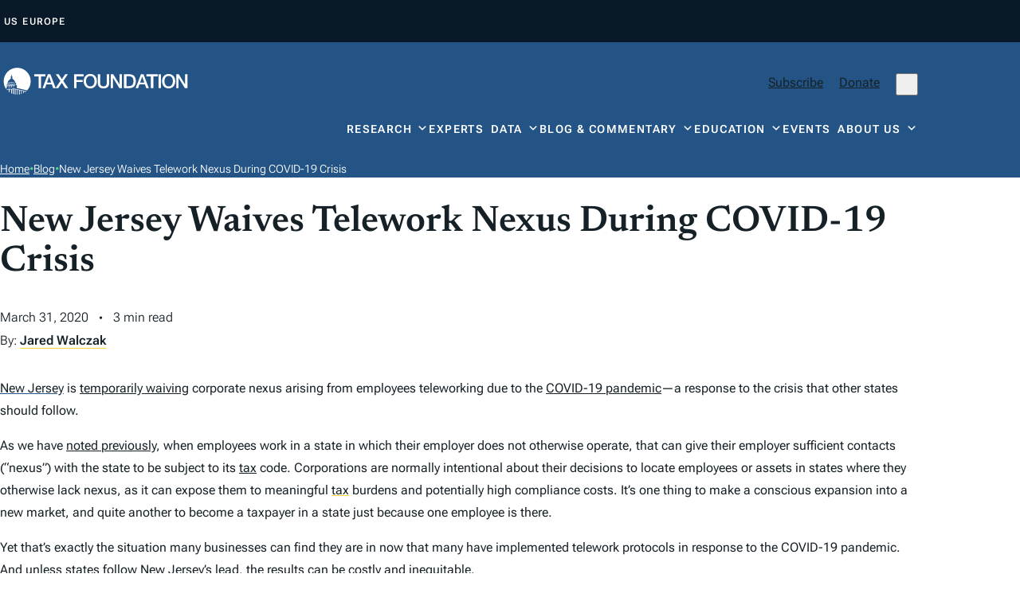

--- FILE ---
content_type: text/html; charset=UTF-8
request_url: https://taxfoundation.org/blog/new-jersey-waives-telework-nexus-covid-19-crisis/
body_size: 46419
content:
<!doctype html>
<html lang="en-US">

<head>
  <meta charset="UTF-8"><script type="text/javascript">(window.NREUM||(NREUM={})).init={privacy:{cookies_enabled:true},ajax:{deny_list:["bam.nr-data.net"]},feature_flags:["soft_nav"],distributed_tracing:{enabled:true}};(window.NREUM||(NREUM={})).loader_config={agentID:"594558321",accountID:"6513845",trustKey:"6513845",xpid:"UgMGUl5XDRAFU1RWAgUAVVU=",licenseKey:"NRJS-b66fb15c01d7742be53",applicationID:"575454731",browserID:"594558321"};;/*! For license information please see nr-loader-spa-1.308.0.min.js.LICENSE.txt */
(()=>{var e,t,r={384:(e,t,r)=>{"use strict";r.d(t,{NT:()=>a,US:()=>u,Zm:()=>o,bQ:()=>d,dV:()=>c,pV:()=>l});var n=r(6154),i=r(1863),s=r(1910);const a={beacon:"bam.nr-data.net",errorBeacon:"bam.nr-data.net"};function o(){return n.gm.NREUM||(n.gm.NREUM={}),void 0===n.gm.newrelic&&(n.gm.newrelic=n.gm.NREUM),n.gm.NREUM}function c(){let e=o();return e.o||(e.o={ST:n.gm.setTimeout,SI:n.gm.setImmediate||n.gm.setInterval,CT:n.gm.clearTimeout,XHR:n.gm.XMLHttpRequest,REQ:n.gm.Request,EV:n.gm.Event,PR:n.gm.Promise,MO:n.gm.MutationObserver,FETCH:n.gm.fetch,WS:n.gm.WebSocket},(0,s.i)(...Object.values(e.o))),e}function d(e,t){let r=o();r.initializedAgents??={},t.initializedAt={ms:(0,i.t)(),date:new Date},r.initializedAgents[e]=t}function u(e,t){o()[e]=t}function l(){return function(){let e=o();const t=e.info||{};e.info={beacon:a.beacon,errorBeacon:a.errorBeacon,...t}}(),function(){let e=o();const t=e.init||{};e.init={...t}}(),c(),function(){let e=o();const t=e.loader_config||{};e.loader_config={...t}}(),o()}},782:(e,t,r)=>{"use strict";r.d(t,{T:()=>n});const n=r(860).K7.pageViewTiming},860:(e,t,r)=>{"use strict";r.d(t,{$J:()=>u,K7:()=>c,P3:()=>d,XX:()=>i,Yy:()=>o,df:()=>s,qY:()=>n,v4:()=>a});const n="events",i="jserrors",s="browser/blobs",a="rum",o="browser/logs",c={ajax:"ajax",genericEvents:"generic_events",jserrors:i,logging:"logging",metrics:"metrics",pageAction:"page_action",pageViewEvent:"page_view_event",pageViewTiming:"page_view_timing",sessionReplay:"session_replay",sessionTrace:"session_trace",softNav:"soft_navigations",spa:"spa"},d={[c.pageViewEvent]:1,[c.pageViewTiming]:2,[c.metrics]:3,[c.jserrors]:4,[c.spa]:5,[c.ajax]:6,[c.sessionTrace]:7,[c.softNav]:8,[c.sessionReplay]:9,[c.logging]:10,[c.genericEvents]:11},u={[c.pageViewEvent]:a,[c.pageViewTiming]:n,[c.ajax]:n,[c.spa]:n,[c.softNav]:n,[c.metrics]:i,[c.jserrors]:i,[c.sessionTrace]:s,[c.sessionReplay]:s,[c.logging]:o,[c.genericEvents]:"ins"}},944:(e,t,r)=>{"use strict";r.d(t,{R:()=>i});var n=r(3241);function i(e,t){"function"==typeof console.debug&&(console.debug("New Relic Warning: https://github.com/newrelic/newrelic-browser-agent/blob/main/docs/warning-codes.md#".concat(e),t),(0,n.W)({agentIdentifier:null,drained:null,type:"data",name:"warn",feature:"warn",data:{code:e,secondary:t}}))}},993:(e,t,r)=>{"use strict";r.d(t,{A$:()=>s,ET:()=>a,TZ:()=>o,p_:()=>i});var n=r(860);const i={ERROR:"ERROR",WARN:"WARN",INFO:"INFO",DEBUG:"DEBUG",TRACE:"TRACE"},s={OFF:0,ERROR:1,WARN:2,INFO:3,DEBUG:4,TRACE:5},a="log",o=n.K7.logging},1541:(e,t,r)=>{"use strict";r.d(t,{U:()=>i,f:()=>n});const n={MFE:"MFE",BA:"BA"};function i(e,t){if(2!==t?.harvestEndpointVersion)return{};const r=t.agentRef.runtime.appMetadata.agents[0].entityGuid;return e?{"source.id":e.id,"source.name":e.name,"source.type":e.type,"parent.id":e.parent?.id||r,"parent.type":e.parent?.type||n.BA}:{"entity.guid":r,appId:t.agentRef.info.applicationID}}},1687:(e,t,r)=>{"use strict";r.d(t,{Ak:()=>d,Ze:()=>h,x3:()=>u});var n=r(3241),i=r(7836),s=r(3606),a=r(860),o=r(2646);const c={};function d(e,t){const r={staged:!1,priority:a.P3[t]||0};l(e),c[e].get(t)||c[e].set(t,r)}function u(e,t){e&&c[e]&&(c[e].get(t)&&c[e].delete(t),p(e,t,!1),c[e].size&&f(e))}function l(e){if(!e)throw new Error("agentIdentifier required");c[e]||(c[e]=new Map)}function h(e="",t="feature",r=!1){if(l(e),!e||!c[e].get(t)||r)return p(e,t);c[e].get(t).staged=!0,f(e)}function f(e){const t=Array.from(c[e]);t.every(([e,t])=>t.staged)&&(t.sort((e,t)=>e[1].priority-t[1].priority),t.forEach(([t])=>{c[e].delete(t),p(e,t)}))}function p(e,t,r=!0){const a=e?i.ee.get(e):i.ee,c=s.i.handlers;if(!a.aborted&&a.backlog&&c){if((0,n.W)({agentIdentifier:e,type:"lifecycle",name:"drain",feature:t}),r){const e=a.backlog[t],r=c[t];if(r){for(let t=0;e&&t<e.length;++t)g(e[t],r);Object.entries(r).forEach(([e,t])=>{Object.values(t||{}).forEach(t=>{t[0]?.on&&t[0]?.context()instanceof o.y&&t[0].on(e,t[1])})})}}a.isolatedBacklog||delete c[t],a.backlog[t]=null,a.emit("drain-"+t,[])}}function g(e,t){var r=e[1];Object.values(t[r]||{}).forEach(t=>{var r=e[0];if(t[0]===r){var n=t[1],i=e[3],s=e[2];n.apply(i,s)}})}},1738:(e,t,r)=>{"use strict";r.d(t,{U:()=>f,Y:()=>h});var n=r(3241),i=r(9908),s=r(1863),a=r(944),o=r(5701),c=r(3969),d=r(8362),u=r(860),l=r(4261);function h(e,t,r,s){const h=s||r;!h||h[e]&&h[e]!==d.d.prototype[e]||(h[e]=function(){(0,i.p)(c.xV,["API/"+e+"/called"],void 0,u.K7.metrics,r.ee),(0,n.W)({agentIdentifier:r.agentIdentifier,drained:!!o.B?.[r.agentIdentifier],type:"data",name:"api",feature:l.Pl+e,data:{}});try{return t.apply(this,arguments)}catch(e){(0,a.R)(23,e)}})}function f(e,t,r,n,a){const o=e.info;null===r?delete o.jsAttributes[t]:o.jsAttributes[t]=r,(a||null===r)&&(0,i.p)(l.Pl+n,[(0,s.t)(),t,r],void 0,"session",e.ee)}},1741:(e,t,r)=>{"use strict";r.d(t,{W:()=>s});var n=r(944),i=r(4261);class s{#e(e,...t){if(this[e]!==s.prototype[e])return this[e](...t);(0,n.R)(35,e)}addPageAction(e,t){return this.#e(i.hG,e,t)}register(e){return this.#e(i.eY,e)}recordCustomEvent(e,t){return this.#e(i.fF,e,t)}setPageViewName(e,t){return this.#e(i.Fw,e,t)}setCustomAttribute(e,t,r){return this.#e(i.cD,e,t,r)}noticeError(e,t){return this.#e(i.o5,e,t)}setUserId(e,t=!1){return this.#e(i.Dl,e,t)}setApplicationVersion(e){return this.#e(i.nb,e)}setErrorHandler(e){return this.#e(i.bt,e)}addRelease(e,t){return this.#e(i.k6,e,t)}log(e,t){return this.#e(i.$9,e,t)}start(){return this.#e(i.d3)}finished(e){return this.#e(i.BL,e)}recordReplay(){return this.#e(i.CH)}pauseReplay(){return this.#e(i.Tb)}addToTrace(e){return this.#e(i.U2,e)}setCurrentRouteName(e){return this.#e(i.PA,e)}interaction(e){return this.#e(i.dT,e)}wrapLogger(e,t,r){return this.#e(i.Wb,e,t,r)}measure(e,t){return this.#e(i.V1,e,t)}consent(e){return this.#e(i.Pv,e)}}},1863:(e,t,r)=>{"use strict";function n(){return Math.floor(performance.now())}r.d(t,{t:()=>n})},1910:(e,t,r)=>{"use strict";r.d(t,{i:()=>s});var n=r(944);const i=new Map;function s(...e){return e.every(e=>{if(i.has(e))return i.get(e);const t="function"==typeof e?e.toString():"",r=t.includes("[native code]"),s=t.includes("nrWrapper");return r||s||(0,n.R)(64,e?.name||t),i.set(e,r),r})}},2555:(e,t,r)=>{"use strict";r.d(t,{D:()=>o,f:()=>a});var n=r(384),i=r(8122);const s={beacon:n.NT.beacon,errorBeacon:n.NT.errorBeacon,licenseKey:void 0,applicationID:void 0,sa:void 0,queueTime:void 0,applicationTime:void 0,ttGuid:void 0,user:void 0,account:void 0,product:void 0,extra:void 0,jsAttributes:{},userAttributes:void 0,atts:void 0,transactionName:void 0,tNamePlain:void 0};function a(e){try{return!!e.licenseKey&&!!e.errorBeacon&&!!e.applicationID}catch(e){return!1}}const o=e=>(0,i.a)(e,s)},2614:(e,t,r)=>{"use strict";r.d(t,{BB:()=>a,H3:()=>n,g:()=>d,iL:()=>c,tS:()=>o,uh:()=>i,wk:()=>s});const n="NRBA",i="SESSION",s=144e5,a=18e5,o={STARTED:"session-started",PAUSE:"session-pause",RESET:"session-reset",RESUME:"session-resume",UPDATE:"session-update"},c={SAME_TAB:"same-tab",CROSS_TAB:"cross-tab"},d={OFF:0,FULL:1,ERROR:2}},2646:(e,t,r)=>{"use strict";r.d(t,{y:()=>n});class n{constructor(e){this.contextId=e}}},2843:(e,t,r)=>{"use strict";r.d(t,{G:()=>s,u:()=>i});var n=r(3878);function i(e,t=!1,r,i){(0,n.DD)("visibilitychange",function(){if(t)return void("hidden"===document.visibilityState&&e());e(document.visibilityState)},r,i)}function s(e,t,r){(0,n.sp)("pagehide",e,t,r)}},3241:(e,t,r)=>{"use strict";r.d(t,{W:()=>s});var n=r(6154);const i="newrelic";function s(e={}){try{n.gm.dispatchEvent(new CustomEvent(i,{detail:e}))}catch(e){}}},3304:(e,t,r)=>{"use strict";r.d(t,{A:()=>s});var n=r(7836);const i=()=>{const e=new WeakSet;return(t,r)=>{if("object"==typeof r&&null!==r){if(e.has(r))return;e.add(r)}return r}};function s(e){try{return JSON.stringify(e,i())??""}catch(e){try{n.ee.emit("internal-error",[e])}catch(e){}return""}}},3333:(e,t,r)=>{"use strict";r.d(t,{$v:()=>u,TZ:()=>n,Xh:()=>c,Zp:()=>i,kd:()=>d,mq:()=>o,nf:()=>a,qN:()=>s});const n=r(860).K7.genericEvents,i=["auxclick","click","copy","keydown","paste","scrollend"],s=["focus","blur"],a=4,o=1e3,c=2e3,d=["PageAction","UserAction","BrowserPerformance"],u={RESOURCES:"experimental.resources",REGISTER:"register"}},3434:(e,t,r)=>{"use strict";r.d(t,{Jt:()=>s,YM:()=>d});var n=r(7836),i=r(5607);const s="nr@original:".concat(i.W),a=50;var o=Object.prototype.hasOwnProperty,c=!1;function d(e,t){return e||(e=n.ee),r.inPlace=function(e,t,n,i,s){n||(n="");const a="-"===n.charAt(0);for(let o=0;o<t.length;o++){const c=t[o],d=e[c];l(d)||(e[c]=r(d,a?c+n:n,i,c,s))}},r.flag=s,r;function r(t,r,n,c,d){return l(t)?t:(r||(r=""),nrWrapper[s]=t,function(e,t,r){if(Object.defineProperty&&Object.keys)try{return Object.keys(e).forEach(function(r){Object.defineProperty(t,r,{get:function(){return e[r]},set:function(t){return e[r]=t,t}})}),t}catch(e){u([e],r)}for(var n in e)o.call(e,n)&&(t[n]=e[n])}(t,nrWrapper,e),nrWrapper);function nrWrapper(){var s,o,l,h;let f;try{o=this,s=[...arguments],l="function"==typeof n?n(s,o):n||{}}catch(t){u([t,"",[s,o,c],l],e)}i(r+"start",[s,o,c],l,d);const p=performance.now();let g;try{return h=t.apply(o,s),g=performance.now(),h}catch(e){throw g=performance.now(),i(r+"err",[s,o,e],l,d),f=e,f}finally{const e=g-p,t={start:p,end:g,duration:e,isLongTask:e>=a,methodName:c,thrownError:f};t.isLongTask&&i("long-task",[t,o],l,d),i(r+"end",[s,o,h],l,d)}}}function i(r,n,i,s){if(!c||t){var a=c;c=!0;try{e.emit(r,n,i,t,s)}catch(t){u([t,r,n,i],e)}c=a}}}function u(e,t){t||(t=n.ee);try{t.emit("internal-error",e)}catch(e){}}function l(e){return!(e&&"function"==typeof e&&e.apply&&!e[s])}},3606:(e,t,r)=>{"use strict";r.d(t,{i:()=>s});var n=r(9908);s.on=a;var i=s.handlers={};function s(e,t,r,s){a(s||n.d,i,e,t,r)}function a(e,t,r,i,s){s||(s="feature"),e||(e=n.d);var a=t[s]=t[s]||{};(a[r]=a[r]||[]).push([e,i])}},3738:(e,t,r)=>{"use strict";r.d(t,{He:()=>i,Kp:()=>o,Lc:()=>d,Rz:()=>u,TZ:()=>n,bD:()=>s,d3:()=>a,jx:()=>l,sl:()=>h,uP:()=>c});const n=r(860).K7.sessionTrace,i="bstResource",s="resource",a="-start",o="-end",c="fn"+a,d="fn"+o,u="pushState",l=1e3,h=3e4},3785:(e,t,r)=>{"use strict";r.d(t,{R:()=>c,b:()=>d});var n=r(9908),i=r(1863),s=r(860),a=r(3969),o=r(993);function c(e,t,r={},c=o.p_.INFO,d=!0,u,l=(0,i.t)()){(0,n.p)(a.xV,["API/logging/".concat(c.toLowerCase(),"/called")],void 0,s.K7.metrics,e),(0,n.p)(o.ET,[l,t,r,c,d,u],void 0,s.K7.logging,e)}function d(e){return"string"==typeof e&&Object.values(o.p_).some(t=>t===e.toUpperCase().trim())}},3878:(e,t,r)=>{"use strict";function n(e,t){return{capture:e,passive:!1,signal:t}}function i(e,t,r=!1,i){window.addEventListener(e,t,n(r,i))}function s(e,t,r=!1,i){document.addEventListener(e,t,n(r,i))}r.d(t,{DD:()=>s,jT:()=>n,sp:()=>i})},3962:(e,t,r)=>{"use strict";r.d(t,{AM:()=>a,O2:()=>l,OV:()=>s,Qu:()=>h,TZ:()=>c,ih:()=>f,pP:()=>o,t1:()=>u,tC:()=>i,wD:()=>d});var n=r(860);const i=["click","keydown","submit"],s="popstate",a="api",o="initialPageLoad",c=n.K7.softNav,d=5e3,u=500,l={INITIAL_PAGE_LOAD:"",ROUTE_CHANGE:1,UNSPECIFIED:2},h={INTERACTION:1,AJAX:2,CUSTOM_END:3,CUSTOM_TRACER:4},f={IP:"in progress",PF:"pending finish",FIN:"finished",CAN:"cancelled"}},3969:(e,t,r)=>{"use strict";r.d(t,{TZ:()=>n,XG:()=>o,rs:()=>i,xV:()=>a,z_:()=>s});const n=r(860).K7.metrics,i="sm",s="cm",a="storeSupportabilityMetrics",o="storeEventMetrics"},4234:(e,t,r)=>{"use strict";r.d(t,{W:()=>s});var n=r(7836),i=r(1687);class s{constructor(e,t){this.agentIdentifier=e,this.ee=n.ee.get(e),this.featureName=t,this.blocked=!1}deregisterDrain(){(0,i.x3)(this.agentIdentifier,this.featureName)}}},4261:(e,t,r)=>{"use strict";r.d(t,{$9:()=>u,BL:()=>c,CH:()=>p,Dl:()=>R,Fw:()=>w,PA:()=>v,Pl:()=>n,Pv:()=>A,Tb:()=>h,U2:()=>a,V1:()=>E,Wb:()=>T,bt:()=>y,cD:()=>b,d3:()=>x,dT:()=>d,eY:()=>g,fF:()=>f,hG:()=>s,hw:()=>i,k6:()=>o,nb:()=>m,o5:()=>l});const n="api-",i=n+"ixn-",s="addPageAction",a="addToTrace",o="addRelease",c="finished",d="interaction",u="log",l="noticeError",h="pauseReplay",f="recordCustomEvent",p="recordReplay",g="register",m="setApplicationVersion",v="setCurrentRouteName",b="setCustomAttribute",y="setErrorHandler",w="setPageViewName",R="setUserId",x="start",T="wrapLogger",E="measure",A="consent"},5205:(e,t,r)=>{"use strict";r.d(t,{j:()=>S});var n=r(384),i=r(1741);var s=r(2555),a=r(3333);const o=e=>{if(!e||"string"!=typeof e)return!1;try{document.createDocumentFragment().querySelector(e)}catch{return!1}return!0};var c=r(2614),d=r(944),u=r(8122);const l="[data-nr-mask]",h=e=>(0,u.a)(e,(()=>{const e={feature_flags:[],experimental:{allow_registered_children:!1,resources:!1},mask_selector:"*",block_selector:"[data-nr-block]",mask_input_options:{color:!1,date:!1,"datetime-local":!1,email:!1,month:!1,number:!1,range:!1,search:!1,tel:!1,text:!1,time:!1,url:!1,week:!1,textarea:!1,select:!1,password:!0}};return{ajax:{deny_list:void 0,block_internal:!0,enabled:!0,autoStart:!0},api:{get allow_registered_children(){return e.feature_flags.includes(a.$v.REGISTER)||e.experimental.allow_registered_children},set allow_registered_children(t){e.experimental.allow_registered_children=t},duplicate_registered_data:!1},browser_consent_mode:{enabled:!1},distributed_tracing:{enabled:void 0,exclude_newrelic_header:void 0,cors_use_newrelic_header:void 0,cors_use_tracecontext_headers:void 0,allowed_origins:void 0},get feature_flags(){return e.feature_flags},set feature_flags(t){e.feature_flags=t},generic_events:{enabled:!0,autoStart:!0},harvest:{interval:30},jserrors:{enabled:!0,autoStart:!0},logging:{enabled:!0,autoStart:!0},metrics:{enabled:!0,autoStart:!0},obfuscate:void 0,page_action:{enabled:!0},page_view_event:{enabled:!0,autoStart:!0},page_view_timing:{enabled:!0,autoStart:!0},performance:{capture_marks:!1,capture_measures:!1,capture_detail:!0,resources:{get enabled(){return e.feature_flags.includes(a.$v.RESOURCES)||e.experimental.resources},set enabled(t){e.experimental.resources=t},asset_types:[],first_party_domains:[],ignore_newrelic:!0}},privacy:{cookies_enabled:!0},proxy:{assets:void 0,beacon:void 0},session:{expiresMs:c.wk,inactiveMs:c.BB},session_replay:{autoStart:!0,enabled:!1,preload:!1,sampling_rate:10,error_sampling_rate:100,collect_fonts:!1,inline_images:!1,fix_stylesheets:!0,mask_all_inputs:!0,get mask_text_selector(){return e.mask_selector},set mask_text_selector(t){o(t)?e.mask_selector="".concat(t,",").concat(l):""===t||null===t?e.mask_selector=l:(0,d.R)(5,t)},get block_class(){return"nr-block"},get ignore_class(){return"nr-ignore"},get mask_text_class(){return"nr-mask"},get block_selector(){return e.block_selector},set block_selector(t){o(t)?e.block_selector+=",".concat(t):""!==t&&(0,d.R)(6,t)},get mask_input_options(){return e.mask_input_options},set mask_input_options(t){t&&"object"==typeof t?e.mask_input_options={...t,password:!0}:(0,d.R)(7,t)}},session_trace:{enabled:!0,autoStart:!0},soft_navigations:{enabled:!0,autoStart:!0},spa:{enabled:!0,autoStart:!0},ssl:void 0,user_actions:{enabled:!0,elementAttributes:["id","className","tagName","type"]}}})());var f=r(6154),p=r(9324);let g=0;const m={buildEnv:p.F3,distMethod:p.Xs,version:p.xv,originTime:f.WN},v={consented:!1},b={appMetadata:{},get consented(){return this.session?.state?.consent||v.consented},set consented(e){v.consented=e},customTransaction:void 0,denyList:void 0,disabled:!1,harvester:void 0,isolatedBacklog:!1,isRecording:!1,loaderType:void 0,maxBytes:3e4,obfuscator:void 0,onerror:void 0,ptid:void 0,releaseIds:{},session:void 0,timeKeeper:void 0,registeredEntities:[],jsAttributesMetadata:{bytes:0},get harvestCount(){return++g}},y=e=>{const t=(0,u.a)(e,b),r=Object.keys(m).reduce((e,t)=>(e[t]={value:m[t],writable:!1,configurable:!0,enumerable:!0},e),{});return Object.defineProperties(t,r)};var w=r(5701);const R=e=>{const t=e.startsWith("http");e+="/",r.p=t?e:"https://"+e};var x=r(7836),T=r(3241);const E={accountID:void 0,trustKey:void 0,agentID:void 0,licenseKey:void 0,applicationID:void 0,xpid:void 0},A=e=>(0,u.a)(e,E),_=new Set;function S(e,t={},r,a){let{init:o,info:c,loader_config:d,runtime:u={},exposed:l=!0}=t;if(!c){const e=(0,n.pV)();o=e.init,c=e.info,d=e.loader_config}e.init=h(o||{}),e.loader_config=A(d||{}),c.jsAttributes??={},f.bv&&(c.jsAttributes.isWorker=!0),e.info=(0,s.D)(c);const p=e.init,g=[c.beacon,c.errorBeacon];_.has(e.agentIdentifier)||(p.proxy.assets&&(R(p.proxy.assets),g.push(p.proxy.assets)),p.proxy.beacon&&g.push(p.proxy.beacon),e.beacons=[...g],function(e){const t=(0,n.pV)();Object.getOwnPropertyNames(i.W.prototype).forEach(r=>{const n=i.W.prototype[r];if("function"!=typeof n||"constructor"===n)return;let s=t[r];e[r]&&!1!==e.exposed&&"micro-agent"!==e.runtime?.loaderType&&(t[r]=(...t)=>{const n=e[r](...t);return s?s(...t):n})})}(e),(0,n.US)("activatedFeatures",w.B)),u.denyList=[...p.ajax.deny_list||[],...p.ajax.block_internal?g:[]],u.ptid=e.agentIdentifier,u.loaderType=r,e.runtime=y(u),_.has(e.agentIdentifier)||(e.ee=x.ee.get(e.agentIdentifier),e.exposed=l,(0,T.W)({agentIdentifier:e.agentIdentifier,drained:!!w.B?.[e.agentIdentifier],type:"lifecycle",name:"initialize",feature:void 0,data:e.config})),_.add(e.agentIdentifier)}},5270:(e,t,r)=>{"use strict";r.d(t,{Aw:()=>a,SR:()=>s,rF:()=>o});var n=r(384),i=r(7767);function s(e){return!!(0,n.dV)().o.MO&&(0,i.V)(e)&&!0===e?.session_trace.enabled}function a(e){return!0===e?.session_replay.preload&&s(e)}function o(e,t){try{if("string"==typeof t?.type){if("password"===t.type.toLowerCase())return"*".repeat(e?.length||0);if(void 0!==t?.dataset?.nrUnmask||t?.classList?.contains("nr-unmask"))return e}}catch(e){}return"string"==typeof e?e.replace(/[\S]/g,"*"):"*".repeat(e?.length||0)}},5289:(e,t,r)=>{"use strict";r.d(t,{GG:()=>a,Qr:()=>c,sB:()=>o});var n=r(3878),i=r(6389);function s(){return"undefined"==typeof document||"complete"===document.readyState}function a(e,t){if(s())return e();const r=(0,i.J)(e),a=setInterval(()=>{s()&&(clearInterval(a),r())},500);(0,n.sp)("load",r,t)}function o(e){if(s())return e();(0,n.DD)("DOMContentLoaded",e)}function c(e){if(s())return e();(0,n.sp)("popstate",e)}},5607:(e,t,r)=>{"use strict";r.d(t,{W:()=>n});const n=(0,r(9566).bz)()},5701:(e,t,r)=>{"use strict";r.d(t,{B:()=>s,t:()=>a});var n=r(3241);const i=new Set,s={};function a(e,t){const r=t.agentIdentifier;s[r]??={},e&&"object"==typeof e&&(i.has(r)||(t.ee.emit("rumresp",[e]),s[r]=e,i.add(r),(0,n.W)({agentIdentifier:r,loaded:!0,drained:!0,type:"lifecycle",name:"load",feature:void 0,data:e})))}},6154:(e,t,r)=>{"use strict";r.d(t,{OF:()=>d,RI:()=>i,WN:()=>h,bv:()=>s,eN:()=>f,gm:()=>a,lR:()=>l,m:()=>c,mw:()=>o,sb:()=>u});var n=r(1863);const i="undefined"!=typeof window&&!!window.document,s="undefined"!=typeof WorkerGlobalScope&&("undefined"!=typeof self&&self instanceof WorkerGlobalScope&&self.navigator instanceof WorkerNavigator||"undefined"!=typeof globalThis&&globalThis instanceof WorkerGlobalScope&&globalThis.navigator instanceof WorkerNavigator),a=i?window:"undefined"!=typeof WorkerGlobalScope&&("undefined"!=typeof self&&self instanceof WorkerGlobalScope&&self||"undefined"!=typeof globalThis&&globalThis instanceof WorkerGlobalScope&&globalThis),o=Boolean("hidden"===a?.document?.visibilityState),c=""+a?.location,d=/iPad|iPhone|iPod/.test(a.navigator?.userAgent),u=d&&"undefined"==typeof SharedWorker,l=(()=>{const e=a.navigator?.userAgent?.match(/Firefox[/\s](\d+\.\d+)/);return Array.isArray(e)&&e.length>=2?+e[1]:0})(),h=Date.now()-(0,n.t)(),f=()=>"undefined"!=typeof PerformanceNavigationTiming&&a?.performance?.getEntriesByType("navigation")?.[0]?.responseStart},6344:(e,t,r)=>{"use strict";r.d(t,{BB:()=>u,Qb:()=>l,TZ:()=>i,Ug:()=>a,Vh:()=>s,_s:()=>o,bc:()=>d,yP:()=>c});var n=r(2614);const i=r(860).K7.sessionReplay,s="errorDuringReplay",a=.12,o={DomContentLoaded:0,Load:1,FullSnapshot:2,IncrementalSnapshot:3,Meta:4,Custom:5},c={[n.g.ERROR]:15e3,[n.g.FULL]:3e5,[n.g.OFF]:0},d={RESET:{message:"Session was reset",sm:"Reset"},IMPORT:{message:"Recorder failed to import",sm:"Import"},TOO_MANY:{message:"429: Too Many Requests",sm:"Too-Many"},TOO_BIG:{message:"Payload was too large",sm:"Too-Big"},CROSS_TAB:{message:"Session Entity was set to OFF on another tab",sm:"Cross-Tab"},ENTITLEMENTS:{message:"Session Replay is not allowed and will not be started",sm:"Entitlement"}},u=5e3,l={API:"api",RESUME:"resume",SWITCH_TO_FULL:"switchToFull",INITIALIZE:"initialize",PRELOAD:"preload"}},6389:(e,t,r)=>{"use strict";function n(e,t=500,r={}){const n=r?.leading||!1;let i;return(...r)=>{n&&void 0===i&&(e.apply(this,r),i=setTimeout(()=>{i=clearTimeout(i)},t)),n||(clearTimeout(i),i=setTimeout(()=>{e.apply(this,r)},t))}}function i(e){let t=!1;return(...r)=>{t||(t=!0,e.apply(this,r))}}r.d(t,{J:()=>i,s:()=>n})},6630:(e,t,r)=>{"use strict";r.d(t,{T:()=>n});const n=r(860).K7.pageViewEvent},6774:(e,t,r)=>{"use strict";r.d(t,{T:()=>n});const n=r(860).K7.jserrors},7295:(e,t,r)=>{"use strict";r.d(t,{Xv:()=>a,gX:()=>i,iW:()=>s});var n=[];function i(e){if(!e||s(e))return!1;if(0===n.length)return!0;if("*"===n[0].hostname)return!1;for(var t=0;t<n.length;t++){var r=n[t];if(r.hostname.test(e.hostname)&&r.pathname.test(e.pathname))return!1}return!0}function s(e){return void 0===e.hostname}function a(e){if(n=[],e&&e.length)for(var t=0;t<e.length;t++){let r=e[t];if(!r)continue;if("*"===r)return void(n=[{hostname:"*"}]);0===r.indexOf("http://")?r=r.substring(7):0===r.indexOf("https://")&&(r=r.substring(8));const i=r.indexOf("/");let s,a;i>0?(s=r.substring(0,i),a=r.substring(i)):(s=r,a="*");let[c]=s.split(":");n.push({hostname:o(c),pathname:o(a,!0)})}}function o(e,t=!1){const r=e.replace(/[.+?^${}()|[\]\\]/g,e=>"\\"+e).replace(/\*/g,".*?");return new RegExp((t?"^":"")+r+"$")}},7485:(e,t,r)=>{"use strict";r.d(t,{D:()=>i});var n=r(6154);function i(e){if(0===(e||"").indexOf("data:"))return{protocol:"data"};try{const t=new URL(e,location.href),r={port:t.port,hostname:t.hostname,pathname:t.pathname,search:t.search,protocol:t.protocol.slice(0,t.protocol.indexOf(":")),sameOrigin:t.protocol===n.gm?.location?.protocol&&t.host===n.gm?.location?.host};return r.port&&""!==r.port||("http:"===t.protocol&&(r.port="80"),"https:"===t.protocol&&(r.port="443")),r.pathname&&""!==r.pathname?r.pathname.startsWith("/")||(r.pathname="/".concat(r.pathname)):r.pathname="/",r}catch(e){return{}}}},7699:(e,t,r)=>{"use strict";r.d(t,{It:()=>s,KC:()=>o,No:()=>i,qh:()=>a});var n=r(860);const i=16e3,s=1e6,a="SESSION_ERROR",o={[n.K7.logging]:!0,[n.K7.genericEvents]:!1,[n.K7.jserrors]:!1,[n.K7.ajax]:!1}},7767:(e,t,r)=>{"use strict";r.d(t,{V:()=>i});var n=r(6154);const i=e=>n.RI&&!0===e?.privacy.cookies_enabled},7836:(e,t,r)=>{"use strict";r.d(t,{P:()=>o,ee:()=>c});var n=r(384),i=r(8990),s=r(2646),a=r(5607);const o="nr@context:".concat(a.W),c=function e(t,r){var n={},a={},u={},l=!1;try{l=16===r.length&&d.initializedAgents?.[r]?.runtime.isolatedBacklog}catch(e){}var h={on:p,addEventListener:p,removeEventListener:function(e,t){var r=n[e];if(!r)return;for(var i=0;i<r.length;i++)r[i]===t&&r.splice(i,1)},emit:function(e,r,n,i,s){!1!==s&&(s=!0);if(c.aborted&&!i)return;t&&s&&t.emit(e,r,n);var o=f(n);g(e).forEach(e=>{e.apply(o,r)});var d=v()[a[e]];d&&d.push([h,e,r,o]);return o},get:m,listeners:g,context:f,buffer:function(e,t){const r=v();if(t=t||"feature",h.aborted)return;Object.entries(e||{}).forEach(([e,n])=>{a[n]=t,t in r||(r[t]=[])})},abort:function(){h._aborted=!0,Object.keys(h.backlog).forEach(e=>{delete h.backlog[e]})},isBuffering:function(e){return!!v()[a[e]]},debugId:r,backlog:l?{}:t&&"object"==typeof t.backlog?t.backlog:{},isolatedBacklog:l};return Object.defineProperty(h,"aborted",{get:()=>{let e=h._aborted||!1;return e||(t&&(e=t.aborted),e)}}),h;function f(e){return e&&e instanceof s.y?e:e?(0,i.I)(e,o,()=>new s.y(o)):new s.y(o)}function p(e,t){n[e]=g(e).concat(t)}function g(e){return n[e]||[]}function m(t){return u[t]=u[t]||e(h,t)}function v(){return h.backlog}}(void 0,"globalEE"),d=(0,n.Zm)();d.ee||(d.ee=c)},8122:(e,t,r)=>{"use strict";r.d(t,{a:()=>i});var n=r(944);function i(e,t){try{if(!e||"object"!=typeof e)return(0,n.R)(3);if(!t||"object"!=typeof t)return(0,n.R)(4);const r=Object.create(Object.getPrototypeOf(t),Object.getOwnPropertyDescriptors(t)),s=0===Object.keys(r).length?e:r;for(let a in s)if(void 0!==e[a])try{if(null===e[a]){r[a]=null;continue}Array.isArray(e[a])&&Array.isArray(t[a])?r[a]=Array.from(new Set([...e[a],...t[a]])):"object"==typeof e[a]&&"object"==typeof t[a]?r[a]=i(e[a],t[a]):r[a]=e[a]}catch(e){r[a]||(0,n.R)(1,e)}return r}catch(e){(0,n.R)(2,e)}}},8139:(e,t,r)=>{"use strict";r.d(t,{u:()=>h});var n=r(7836),i=r(3434),s=r(8990),a=r(6154);const o={},c=a.gm.XMLHttpRequest,d="addEventListener",u="removeEventListener",l="nr@wrapped:".concat(n.P);function h(e){var t=function(e){return(e||n.ee).get("events")}(e);if(o[t.debugId]++)return t;o[t.debugId]=1;var r=(0,i.YM)(t,!0);function h(e){r.inPlace(e,[d,u],"-",p)}function p(e,t){return e[1]}return"getPrototypeOf"in Object&&(a.RI&&f(document,h),c&&f(c.prototype,h),f(a.gm,h)),t.on(d+"-start",function(e,t){var n=e[1];if(null!==n&&("function"==typeof n||"object"==typeof n)&&"newrelic"!==e[0]){var i=(0,s.I)(n,l,function(){var e={object:function(){if("function"!=typeof n.handleEvent)return;return n.handleEvent.apply(n,arguments)},function:n}[typeof n];return e?r(e,"fn-",null,e.name||"anonymous"):n});this.wrapped=e[1]=i}}),t.on(u+"-start",function(e){e[1]=this.wrapped||e[1]}),t}function f(e,t,...r){let n=e;for(;"object"==typeof n&&!Object.prototype.hasOwnProperty.call(n,d);)n=Object.getPrototypeOf(n);n&&t(n,...r)}},8362:(e,t,r)=>{"use strict";r.d(t,{d:()=>s});var n=r(9566),i=r(1741);class s extends i.W{agentIdentifier=(0,n.LA)(16)}},8374:(e,t,r)=>{r.nc=(()=>{try{return document?.currentScript?.nonce}catch(e){}return""})()},8990:(e,t,r)=>{"use strict";r.d(t,{I:()=>i});var n=Object.prototype.hasOwnProperty;function i(e,t,r){if(n.call(e,t))return e[t];var i=r();if(Object.defineProperty&&Object.keys)try{return Object.defineProperty(e,t,{value:i,writable:!0,enumerable:!1}),i}catch(e){}return e[t]=i,i}},9119:(e,t,r)=>{"use strict";r.d(t,{L:()=>s});var n=/([^?#]*)[^#]*(#[^?]*|$).*/,i=/([^?#]*)().*/;function s(e,t){return e?e.replace(t?n:i,"$1$2"):e}},9300:(e,t,r)=>{"use strict";r.d(t,{T:()=>n});const n=r(860).K7.ajax},9324:(e,t,r)=>{"use strict";r.d(t,{AJ:()=>a,F3:()=>i,Xs:()=>s,Yq:()=>o,xv:()=>n});const n="1.308.0",i="PROD",s="CDN",a="@newrelic/rrweb",o="1.0.1"},9566:(e,t,r)=>{"use strict";r.d(t,{LA:()=>o,ZF:()=>c,bz:()=>a,el:()=>d});var n=r(6154);const i="xxxxxxxx-xxxx-4xxx-yxxx-xxxxxxxxxxxx";function s(e,t){return e?15&e[t]:16*Math.random()|0}function a(){const e=n.gm?.crypto||n.gm?.msCrypto;let t,r=0;return e&&e.getRandomValues&&(t=e.getRandomValues(new Uint8Array(30))),i.split("").map(e=>"x"===e?s(t,r++).toString(16):"y"===e?(3&s()|8).toString(16):e).join("")}function o(e){const t=n.gm?.crypto||n.gm?.msCrypto;let r,i=0;t&&t.getRandomValues&&(r=t.getRandomValues(new Uint8Array(e)));const a=[];for(var o=0;o<e;o++)a.push(s(r,i++).toString(16));return a.join("")}function c(){return o(16)}function d(){return o(32)}},9908:(e,t,r)=>{"use strict";r.d(t,{d:()=>n,p:()=>i});var n=r(7836).ee.get("handle");function i(e,t,r,i,s){s?(s.buffer([e],i),s.emit(e,t,r)):(n.buffer([e],i),n.emit(e,t,r))}}},n={};function i(e){var t=n[e];if(void 0!==t)return t.exports;var s=n[e]={exports:{}};return r[e](s,s.exports,i),s.exports}i.m=r,i.d=(e,t)=>{for(var r in t)i.o(t,r)&&!i.o(e,r)&&Object.defineProperty(e,r,{enumerable:!0,get:t[r]})},i.f={},i.e=e=>Promise.all(Object.keys(i.f).reduce((t,r)=>(i.f[r](e,t),t),[])),i.u=e=>({212:"nr-spa-compressor",249:"nr-spa-recorder",478:"nr-spa"}[e]+"-1.308.0.min.js"),i.o=(e,t)=>Object.prototype.hasOwnProperty.call(e,t),e={},t="NRBA-1.308.0.PROD:",i.l=(r,n,s,a)=>{if(e[r])e[r].push(n);else{var o,c;if(void 0!==s)for(var d=document.getElementsByTagName("script"),u=0;u<d.length;u++){var l=d[u];if(l.getAttribute("src")==r||l.getAttribute("data-webpack")==t+s){o=l;break}}if(!o){c=!0;var h={478:"sha512-RSfSVnmHk59T/uIPbdSE0LPeqcEdF4/+XhfJdBuccH5rYMOEZDhFdtnh6X6nJk7hGpzHd9Ujhsy7lZEz/ORYCQ==",249:"sha512-ehJXhmntm85NSqW4MkhfQqmeKFulra3klDyY0OPDUE+sQ3GokHlPh1pmAzuNy//3j4ac6lzIbmXLvGQBMYmrkg==",212:"sha512-B9h4CR46ndKRgMBcK+j67uSR2RCnJfGefU+A7FrgR/k42ovXy5x/MAVFiSvFxuVeEk/pNLgvYGMp1cBSK/G6Fg=="};(o=document.createElement("script")).charset="utf-8",i.nc&&o.setAttribute("nonce",i.nc),o.setAttribute("data-webpack",t+s),o.src=r,0!==o.src.indexOf(window.location.origin+"/")&&(o.crossOrigin="anonymous"),h[a]&&(o.integrity=h[a])}e[r]=[n];var f=(t,n)=>{o.onerror=o.onload=null,clearTimeout(p);var i=e[r];if(delete e[r],o.parentNode&&o.parentNode.removeChild(o),i&&i.forEach(e=>e(n)),t)return t(n)},p=setTimeout(f.bind(null,void 0,{type:"timeout",target:o}),12e4);o.onerror=f.bind(null,o.onerror),o.onload=f.bind(null,o.onload),c&&document.head.appendChild(o)}},i.r=e=>{"undefined"!=typeof Symbol&&Symbol.toStringTag&&Object.defineProperty(e,Symbol.toStringTag,{value:"Module"}),Object.defineProperty(e,"__esModule",{value:!0})},i.p="https://js-agent.newrelic.com/",(()=>{var e={38:0,788:0};i.f.j=(t,r)=>{var n=i.o(e,t)?e[t]:void 0;if(0!==n)if(n)r.push(n[2]);else{var s=new Promise((r,i)=>n=e[t]=[r,i]);r.push(n[2]=s);var a=i.p+i.u(t),o=new Error;i.l(a,r=>{if(i.o(e,t)&&(0!==(n=e[t])&&(e[t]=void 0),n)){var s=r&&("load"===r.type?"missing":r.type),a=r&&r.target&&r.target.src;o.message="Loading chunk "+t+" failed: ("+s+": "+a+")",o.name="ChunkLoadError",o.type=s,o.request=a,n[1](o)}},"chunk-"+t,t)}};var t=(t,r)=>{var n,s,[a,o,c]=r,d=0;if(a.some(t=>0!==e[t])){for(n in o)i.o(o,n)&&(i.m[n]=o[n]);if(c)c(i)}for(t&&t(r);d<a.length;d++)s=a[d],i.o(e,s)&&e[s]&&e[s][0](),e[s]=0},r=self["webpackChunk:NRBA-1.308.0.PROD"]=self["webpackChunk:NRBA-1.308.0.PROD"]||[];r.forEach(t.bind(null,0)),r.push=t.bind(null,r.push.bind(r))})(),(()=>{"use strict";i(8374);var e=i(8362),t=i(860);const r=Object.values(t.K7);var n=i(5205);var s=i(9908),a=i(1863),o=i(4261),c=i(1738);var d=i(1687),u=i(4234),l=i(5289),h=i(6154),f=i(944),p=i(5270),g=i(7767),m=i(6389),v=i(7699);class b extends u.W{constructor(e,t){super(e.agentIdentifier,t),this.agentRef=e,this.abortHandler=void 0,this.featAggregate=void 0,this.loadedSuccessfully=void 0,this.onAggregateImported=new Promise(e=>{this.loadedSuccessfully=e}),this.deferred=Promise.resolve(),!1===e.init[this.featureName].autoStart?this.deferred=new Promise((t,r)=>{this.ee.on("manual-start-all",(0,m.J)(()=>{(0,d.Ak)(e.agentIdentifier,this.featureName),t()}))}):(0,d.Ak)(e.agentIdentifier,t)}importAggregator(e,t,r={}){if(this.featAggregate)return;const n=async()=>{let n;await this.deferred;try{if((0,g.V)(e.init)){const{setupAgentSession:t}=await i.e(478).then(i.bind(i,8766));n=t(e)}}catch(e){(0,f.R)(20,e),this.ee.emit("internal-error",[e]),(0,s.p)(v.qh,[e],void 0,this.featureName,this.ee)}try{if(!this.#t(this.featureName,n,e.init))return(0,d.Ze)(this.agentIdentifier,this.featureName),void this.loadedSuccessfully(!1);const{Aggregate:i}=await t();this.featAggregate=new i(e,r),e.runtime.harvester.initializedAggregates.push(this.featAggregate),this.loadedSuccessfully(!0)}catch(e){(0,f.R)(34,e),this.abortHandler?.(),(0,d.Ze)(this.agentIdentifier,this.featureName,!0),this.loadedSuccessfully(!1),this.ee&&this.ee.abort()}};h.RI?(0,l.GG)(()=>n(),!0):n()}#t(e,r,n){if(this.blocked)return!1;switch(e){case t.K7.sessionReplay:return(0,p.SR)(n)&&!!r;case t.K7.sessionTrace:return!!r;default:return!0}}}var y=i(6630),w=i(2614),R=i(3241);class x extends b{static featureName=y.T;constructor(e){var t;super(e,y.T),this.setupInspectionEvents(e.agentIdentifier),t=e,(0,c.Y)(o.Fw,function(e,r){"string"==typeof e&&("/"!==e.charAt(0)&&(e="/"+e),t.runtime.customTransaction=(r||"http://custom.transaction")+e,(0,s.p)(o.Pl+o.Fw,[(0,a.t)()],void 0,void 0,t.ee))},t),this.importAggregator(e,()=>i.e(478).then(i.bind(i,2467)))}setupInspectionEvents(e){const t=(t,r)=>{t&&(0,R.W)({agentIdentifier:e,timeStamp:t.timeStamp,loaded:"complete"===t.target.readyState,type:"window",name:r,data:t.target.location+""})};(0,l.sB)(e=>{t(e,"DOMContentLoaded")}),(0,l.GG)(e=>{t(e,"load")}),(0,l.Qr)(e=>{t(e,"navigate")}),this.ee.on(w.tS.UPDATE,(t,r)=>{(0,R.W)({agentIdentifier:e,type:"lifecycle",name:"session",data:r})})}}var T=i(384);class E extends e.d{constructor(e){var t;(super(),h.gm)?(this.features={},(0,T.bQ)(this.agentIdentifier,this),this.desiredFeatures=new Set(e.features||[]),this.desiredFeatures.add(x),(0,n.j)(this,e,e.loaderType||"agent"),t=this,(0,c.Y)(o.cD,function(e,r,n=!1){if("string"==typeof e){if(["string","number","boolean"].includes(typeof r)||null===r)return(0,c.U)(t,e,r,o.cD,n);(0,f.R)(40,typeof r)}else(0,f.R)(39,typeof e)},t),function(e){(0,c.Y)(o.Dl,function(t,r=!1){if("string"!=typeof t&&null!==t)return void(0,f.R)(41,typeof t);const n=e.info.jsAttributes["enduser.id"];r&&null!=n&&n!==t?(0,s.p)(o.Pl+"setUserIdAndResetSession",[t],void 0,"session",e.ee):(0,c.U)(e,"enduser.id",t,o.Dl,!0)},e)}(this),function(e){(0,c.Y)(o.nb,function(t){if("string"==typeof t||null===t)return(0,c.U)(e,"application.version",t,o.nb,!1);(0,f.R)(42,typeof t)},e)}(this),function(e){(0,c.Y)(o.d3,function(){e.ee.emit("manual-start-all")},e)}(this),function(e){(0,c.Y)(o.Pv,function(t=!0){if("boolean"==typeof t){if((0,s.p)(o.Pl+o.Pv,[t],void 0,"session",e.ee),e.runtime.consented=t,t){const t=e.features.page_view_event;t.onAggregateImported.then(e=>{const r=t.featAggregate;e&&!r.sentRum&&r.sendRum()})}}else(0,f.R)(65,typeof t)},e)}(this),this.run()):(0,f.R)(21)}get config(){return{info:this.info,init:this.init,loader_config:this.loader_config,runtime:this.runtime}}get api(){return this}run(){try{const e=function(e){const t={};return r.forEach(r=>{t[r]=!!e[r]?.enabled}),t}(this.init),n=[...this.desiredFeatures];n.sort((e,r)=>t.P3[e.featureName]-t.P3[r.featureName]),n.forEach(r=>{if(!e[r.featureName]&&r.featureName!==t.K7.pageViewEvent)return;if(r.featureName===t.K7.spa)return void(0,f.R)(67);const n=function(e){switch(e){case t.K7.ajax:return[t.K7.jserrors];case t.K7.sessionTrace:return[t.K7.ajax,t.K7.pageViewEvent];case t.K7.sessionReplay:return[t.K7.sessionTrace];case t.K7.pageViewTiming:return[t.K7.pageViewEvent];default:return[]}}(r.featureName).filter(e=>!(e in this.features));n.length>0&&(0,f.R)(36,{targetFeature:r.featureName,missingDependencies:n}),this.features[r.featureName]=new r(this)})}catch(e){(0,f.R)(22,e);for(const e in this.features)this.features[e].abortHandler?.();const t=(0,T.Zm)();delete t.initializedAgents[this.agentIdentifier]?.features,delete this.sharedAggregator;return t.ee.get(this.agentIdentifier).abort(),!1}}}var A=i(2843),_=i(782);class S extends b{static featureName=_.T;constructor(e){super(e,_.T),h.RI&&((0,A.u)(()=>(0,s.p)("docHidden",[(0,a.t)()],void 0,_.T,this.ee),!0),(0,A.G)(()=>(0,s.p)("winPagehide",[(0,a.t)()],void 0,_.T,this.ee)),this.importAggregator(e,()=>i.e(478).then(i.bind(i,9917))))}}var O=i(3969);class I extends b{static featureName=O.TZ;constructor(e){super(e,O.TZ),h.RI&&document.addEventListener("securitypolicyviolation",e=>{(0,s.p)(O.xV,["Generic/CSPViolation/Detected"],void 0,this.featureName,this.ee)}),this.importAggregator(e,()=>i.e(478).then(i.bind(i,6555)))}}var N=i(6774),P=i(3878),k=i(3304);class D{constructor(e,t,r,n,i){this.name="UncaughtError",this.message="string"==typeof e?e:(0,k.A)(e),this.sourceURL=t,this.line=r,this.column=n,this.__newrelic=i}}function C(e){return M(e)?e:new D(void 0!==e?.message?e.message:e,e?.filename||e?.sourceURL,e?.lineno||e?.line,e?.colno||e?.col,e?.__newrelic,e?.cause)}function j(e){const t="Unhandled Promise Rejection: ";if(!e?.reason)return;if(M(e.reason)){try{e.reason.message.startsWith(t)||(e.reason.message=t+e.reason.message)}catch(e){}return C(e.reason)}const r=C(e.reason);return(r.message||"").startsWith(t)||(r.message=t+r.message),r}function L(e){if(e.error instanceof SyntaxError&&!/:\d+$/.test(e.error.stack?.trim())){const t=new D(e.message,e.filename,e.lineno,e.colno,e.error.__newrelic,e.cause);return t.name=SyntaxError.name,t}return M(e.error)?e.error:C(e)}function M(e){return e instanceof Error&&!!e.stack}function H(e,r,n,i,o=(0,a.t)()){"string"==typeof e&&(e=new Error(e)),(0,s.p)("err",[e,o,!1,r,n.runtime.isRecording,void 0,i],void 0,t.K7.jserrors,n.ee),(0,s.p)("uaErr",[],void 0,t.K7.genericEvents,n.ee)}var B=i(1541),K=i(993),W=i(3785);function U(e,{customAttributes:t={},level:r=K.p_.INFO}={},n,i,s=(0,a.t)()){(0,W.R)(n.ee,e,t,r,!1,i,s)}function F(e,r,n,i,c=(0,a.t)()){(0,s.p)(o.Pl+o.hG,[c,e,r,i],void 0,t.K7.genericEvents,n.ee)}function V(e,r,n,i,c=(0,a.t)()){const{start:d,end:u,customAttributes:l}=r||{},h={customAttributes:l||{}};if("object"!=typeof h.customAttributes||"string"!=typeof e||0===e.length)return void(0,f.R)(57);const p=(e,t)=>null==e?t:"number"==typeof e?e:e instanceof PerformanceMark?e.startTime:Number.NaN;if(h.start=p(d,0),h.end=p(u,c),Number.isNaN(h.start)||Number.isNaN(h.end))(0,f.R)(57);else{if(h.duration=h.end-h.start,!(h.duration<0))return(0,s.p)(o.Pl+o.V1,[h,e,i],void 0,t.K7.genericEvents,n.ee),h;(0,f.R)(58)}}function G(e,r={},n,i,c=(0,a.t)()){(0,s.p)(o.Pl+o.fF,[c,e,r,i],void 0,t.K7.genericEvents,n.ee)}function z(e){(0,c.Y)(o.eY,function(t){return Y(e,t)},e)}function Y(e,r,n){(0,f.R)(54,"newrelic.register"),r||={},r.type=B.f.MFE,r.licenseKey||=e.info.licenseKey,r.blocked=!1,r.parent=n||{},Array.isArray(r.tags)||(r.tags=[]);const i={};r.tags.forEach(e=>{"name"!==e&&"id"!==e&&(i["source.".concat(e)]=!0)}),r.isolated??=!0;let o=()=>{};const c=e.runtime.registeredEntities;if(!r.isolated){const e=c.find(({metadata:{target:{id:e}}})=>e===r.id&&!r.isolated);if(e)return e}const d=e=>{r.blocked=!0,o=e};function u(e){return"string"==typeof e&&!!e.trim()&&e.trim().length<501||"number"==typeof e}e.init.api.allow_registered_children||d((0,m.J)(()=>(0,f.R)(55))),u(r.id)&&u(r.name)||d((0,m.J)(()=>(0,f.R)(48,r)));const l={addPageAction:(t,n={})=>g(F,[t,{...i,...n},e],r),deregister:()=>{d((0,m.J)(()=>(0,f.R)(68)))},log:(t,n={})=>g(U,[t,{...n,customAttributes:{...i,...n.customAttributes||{}}},e],r),measure:(t,n={})=>g(V,[t,{...n,customAttributes:{...i,...n.customAttributes||{}}},e],r),noticeError:(t,n={})=>g(H,[t,{...i,...n},e],r),register:(t={})=>g(Y,[e,t],l.metadata.target),recordCustomEvent:(t,n={})=>g(G,[t,{...i,...n},e],r),setApplicationVersion:e=>p("application.version",e),setCustomAttribute:(e,t)=>p(e,t),setUserId:e=>p("enduser.id",e),metadata:{customAttributes:i,target:r}},h=()=>(r.blocked&&o(),r.blocked);h()||c.push(l);const p=(e,t)=>{h()||(i[e]=t)},g=(r,n,i)=>{if(h())return;const o=(0,a.t)();(0,s.p)(O.xV,["API/register/".concat(r.name,"/called")],void 0,t.K7.metrics,e.ee);try{if(e.init.api.duplicate_registered_data&&"register"!==r.name){let e=n;if(n[1]instanceof Object){const t={"child.id":i.id,"child.type":i.type};e="customAttributes"in n[1]?[n[0],{...n[1],customAttributes:{...n[1].customAttributes,...t}},...n.slice(2)]:[n[0],{...n[1],...t},...n.slice(2)]}r(...e,void 0,o)}return r(...n,i,o)}catch(e){(0,f.R)(50,e)}};return l}class Z extends b{static featureName=N.T;constructor(e){var t;super(e,N.T),t=e,(0,c.Y)(o.o5,(e,r)=>H(e,r,t),t),function(e){(0,c.Y)(o.bt,function(t){e.runtime.onerror=t},e)}(e),function(e){let t=0;(0,c.Y)(o.k6,function(e,r){++t>10||(this.runtime.releaseIds[e.slice(-200)]=(""+r).slice(-200))},e)}(e),z(e);try{this.removeOnAbort=new AbortController}catch(e){}this.ee.on("internal-error",(t,r)=>{this.abortHandler&&(0,s.p)("ierr",[C(t),(0,a.t)(),!0,{},e.runtime.isRecording,r],void 0,this.featureName,this.ee)}),h.gm.addEventListener("unhandledrejection",t=>{this.abortHandler&&(0,s.p)("err",[j(t),(0,a.t)(),!1,{unhandledPromiseRejection:1},e.runtime.isRecording],void 0,this.featureName,this.ee)},(0,P.jT)(!1,this.removeOnAbort?.signal)),h.gm.addEventListener("error",t=>{this.abortHandler&&(0,s.p)("err",[L(t),(0,a.t)(),!1,{},e.runtime.isRecording],void 0,this.featureName,this.ee)},(0,P.jT)(!1,this.removeOnAbort?.signal)),this.abortHandler=this.#r,this.importAggregator(e,()=>i.e(478).then(i.bind(i,2176)))}#r(){this.removeOnAbort?.abort(),this.abortHandler=void 0}}var q=i(8990);let X=1;function J(e){const t=typeof e;return!e||"object"!==t&&"function"!==t?-1:e===h.gm?0:(0,q.I)(e,"nr@id",function(){return X++})}function Q(e){if("string"==typeof e&&e.length)return e.length;if("object"==typeof e){if("undefined"!=typeof ArrayBuffer&&e instanceof ArrayBuffer&&e.byteLength)return e.byteLength;if("undefined"!=typeof Blob&&e instanceof Blob&&e.size)return e.size;if(!("undefined"!=typeof FormData&&e instanceof FormData))try{return(0,k.A)(e).length}catch(e){return}}}var ee=i(8139),te=i(7836),re=i(3434);const ne={},ie=["open","send"];function se(e){var t=e||te.ee;const r=function(e){return(e||te.ee).get("xhr")}(t);if(void 0===h.gm.XMLHttpRequest)return r;if(ne[r.debugId]++)return r;ne[r.debugId]=1,(0,ee.u)(t);var n=(0,re.YM)(r),i=h.gm.XMLHttpRequest,s=h.gm.MutationObserver,a=h.gm.Promise,o=h.gm.setInterval,c="readystatechange",d=["onload","onerror","onabort","onloadstart","onloadend","onprogress","ontimeout"],u=[],l=h.gm.XMLHttpRequest=function(e){const t=new i(e),s=r.context(t);try{r.emit("new-xhr",[t],s),t.addEventListener(c,(a=s,function(){var e=this;e.readyState>3&&!a.resolved&&(a.resolved=!0,r.emit("xhr-resolved",[],e)),n.inPlace(e,d,"fn-",y)}),(0,P.jT)(!1))}catch(e){(0,f.R)(15,e);try{r.emit("internal-error",[e])}catch(e){}}var a;return t};function p(e,t){n.inPlace(t,["onreadystatechange"],"fn-",y)}if(function(e,t){for(var r in e)t[r]=e[r]}(i,l),l.prototype=i.prototype,n.inPlace(l.prototype,ie,"-xhr-",y),r.on("send-xhr-start",function(e,t){p(e,t),function(e){u.push(e),s&&(g?g.then(b):o?o(b):(m=-m,v.data=m))}(t)}),r.on("open-xhr-start",p),s){var g=a&&a.resolve();if(!o&&!a){var m=1,v=document.createTextNode(m);new s(b).observe(v,{characterData:!0})}}else t.on("fn-end",function(e){e[0]&&e[0].type===c||b()});function b(){for(var e=0;e<u.length;e++)p(0,u[e]);u.length&&(u=[])}function y(e,t){return t}return r}var ae="fetch-",oe=ae+"body-",ce=["arrayBuffer","blob","json","text","formData"],de=h.gm.Request,ue=h.gm.Response,le="prototype";const he={};function fe(e){const t=function(e){return(e||te.ee).get("fetch")}(e);if(!(de&&ue&&h.gm.fetch))return t;if(he[t.debugId]++)return t;function r(e,r,n){var i=e[r];"function"==typeof i&&(e[r]=function(){var e,r=[...arguments],s={};t.emit(n+"before-start",[r],s),s[te.P]&&s[te.P].dt&&(e=s[te.P].dt);var a=i.apply(this,r);return t.emit(n+"start",[r,e],a),a.then(function(e){return t.emit(n+"end",[null,e],a),e},function(e){throw t.emit(n+"end",[e],a),e})})}return he[t.debugId]=1,ce.forEach(e=>{r(de[le],e,oe),r(ue[le],e,oe)}),r(h.gm,"fetch",ae),t.on(ae+"end",function(e,r){var n=this;if(r){var i=r.headers.get("content-length");null!==i&&(n.rxSize=i),t.emit(ae+"done",[null,r],n)}else t.emit(ae+"done",[e],n)}),t}var pe=i(7485),ge=i(9566);class me{constructor(e){this.agentRef=e}generateTracePayload(e){const t=this.agentRef.loader_config;if(!this.shouldGenerateTrace(e)||!t)return null;var r=(t.accountID||"").toString()||null,n=(t.agentID||"").toString()||null,i=(t.trustKey||"").toString()||null;if(!r||!n)return null;var s=(0,ge.ZF)(),a=(0,ge.el)(),o=Date.now(),c={spanId:s,traceId:a,timestamp:o};return(e.sameOrigin||this.isAllowedOrigin(e)&&this.useTraceContextHeadersForCors())&&(c.traceContextParentHeader=this.generateTraceContextParentHeader(s,a),c.traceContextStateHeader=this.generateTraceContextStateHeader(s,o,r,n,i)),(e.sameOrigin&&!this.excludeNewrelicHeader()||!e.sameOrigin&&this.isAllowedOrigin(e)&&this.useNewrelicHeaderForCors())&&(c.newrelicHeader=this.generateTraceHeader(s,a,o,r,n,i)),c}generateTraceContextParentHeader(e,t){return"00-"+t+"-"+e+"-01"}generateTraceContextStateHeader(e,t,r,n,i){return i+"@nr=0-1-"+r+"-"+n+"-"+e+"----"+t}generateTraceHeader(e,t,r,n,i,s){if(!("function"==typeof h.gm?.btoa))return null;var a={v:[0,1],d:{ty:"Browser",ac:n,ap:i,id:e,tr:t,ti:r}};return s&&n!==s&&(a.d.tk=s),btoa((0,k.A)(a))}shouldGenerateTrace(e){return this.agentRef.init?.distributed_tracing?.enabled&&this.isAllowedOrigin(e)}isAllowedOrigin(e){var t=!1;const r=this.agentRef.init?.distributed_tracing;if(e.sameOrigin)t=!0;else if(r?.allowed_origins instanceof Array)for(var n=0;n<r.allowed_origins.length;n++){var i=(0,pe.D)(r.allowed_origins[n]);if(e.hostname===i.hostname&&e.protocol===i.protocol&&e.port===i.port){t=!0;break}}return t}excludeNewrelicHeader(){var e=this.agentRef.init?.distributed_tracing;return!!e&&!!e.exclude_newrelic_header}useNewrelicHeaderForCors(){var e=this.agentRef.init?.distributed_tracing;return!!e&&!1!==e.cors_use_newrelic_header}useTraceContextHeadersForCors(){var e=this.agentRef.init?.distributed_tracing;return!!e&&!!e.cors_use_tracecontext_headers}}var ve=i(9300),be=i(7295);function ye(e){return"string"==typeof e?e:e instanceof(0,T.dV)().o.REQ?e.url:h.gm?.URL&&e instanceof URL?e.href:void 0}var we=["load","error","abort","timeout"],Re=we.length,xe=(0,T.dV)().o.REQ,Te=(0,T.dV)().o.XHR;const Ee="X-NewRelic-App-Data";class Ae extends b{static featureName=ve.T;constructor(e){super(e,ve.T),this.dt=new me(e),this.handler=(e,t,r,n)=>(0,s.p)(e,t,r,n,this.ee);try{const e={xmlhttprequest:"xhr",fetch:"fetch",beacon:"beacon"};h.gm?.performance?.getEntriesByType("resource").forEach(r=>{if(r.initiatorType in e&&0!==r.responseStatus){const n={status:r.responseStatus},i={rxSize:r.transferSize,duration:Math.floor(r.duration),cbTime:0};_e(n,r.name),this.handler("xhr",[n,i,r.startTime,r.responseEnd,e[r.initiatorType]],void 0,t.K7.ajax)}})}catch(e){}fe(this.ee),se(this.ee),function(e,r,n,i){function o(e){var t=this;t.totalCbs=0,t.called=0,t.cbTime=0,t.end=T,t.ended=!1,t.xhrGuids={},t.lastSize=null,t.loadCaptureCalled=!1,t.params=this.params||{},t.metrics=this.metrics||{},t.latestLongtaskEnd=0,e.addEventListener("load",function(r){E(t,e)},(0,P.jT)(!1)),h.lR||e.addEventListener("progress",function(e){t.lastSize=e.loaded},(0,P.jT)(!1))}function c(e){this.params={method:e[0]},_e(this,e[1]),this.metrics={}}function d(t,r){e.loader_config.xpid&&this.sameOrigin&&r.setRequestHeader("X-NewRelic-ID",e.loader_config.xpid);var n=i.generateTracePayload(this.parsedOrigin);if(n){var s=!1;n.newrelicHeader&&(r.setRequestHeader("newrelic",n.newrelicHeader),s=!0),n.traceContextParentHeader&&(r.setRequestHeader("traceparent",n.traceContextParentHeader),n.traceContextStateHeader&&r.setRequestHeader("tracestate",n.traceContextStateHeader),s=!0),s&&(this.dt=n)}}function u(e,t){var n=this.metrics,i=e[0],s=this;if(n&&i){var o=Q(i);o&&(n.txSize=o)}this.startTime=(0,a.t)(),this.body=i,this.listener=function(e){try{"abort"!==e.type||s.loadCaptureCalled||(s.params.aborted=!0),("load"!==e.type||s.called===s.totalCbs&&(s.onloadCalled||"function"!=typeof t.onload)&&"function"==typeof s.end)&&s.end(t)}catch(e){try{r.emit("internal-error",[e])}catch(e){}}};for(var c=0;c<Re;c++)t.addEventListener(we[c],this.listener,(0,P.jT)(!1))}function l(e,t,r){this.cbTime+=e,t?this.onloadCalled=!0:this.called+=1,this.called!==this.totalCbs||!this.onloadCalled&&"function"==typeof r.onload||"function"!=typeof this.end||this.end(r)}function f(e,t){var r=""+J(e)+!!t;this.xhrGuids&&!this.xhrGuids[r]&&(this.xhrGuids[r]=!0,this.totalCbs+=1)}function p(e,t){var r=""+J(e)+!!t;this.xhrGuids&&this.xhrGuids[r]&&(delete this.xhrGuids[r],this.totalCbs-=1)}function g(){this.endTime=(0,a.t)()}function m(e,t){t instanceof Te&&"load"===e[0]&&r.emit("xhr-load-added",[e[1],e[2]],t)}function v(e,t){t instanceof Te&&"load"===e[0]&&r.emit("xhr-load-removed",[e[1],e[2]],t)}function b(e,t,r){t instanceof Te&&("onload"===r&&(this.onload=!0),("load"===(e[0]&&e[0].type)||this.onload)&&(this.xhrCbStart=(0,a.t)()))}function y(e,t){this.xhrCbStart&&r.emit("xhr-cb-time",[(0,a.t)()-this.xhrCbStart,this.onload,t],t)}function w(e){var t,r=e[1]||{};if("string"==typeof e[0]?0===(t=e[0]).length&&h.RI&&(t=""+h.gm.location.href):e[0]&&e[0].url?t=e[0].url:h.gm?.URL&&e[0]&&e[0]instanceof URL?t=e[0].href:"function"==typeof e[0].toString&&(t=e[0].toString()),"string"==typeof t&&0!==t.length){t&&(this.parsedOrigin=(0,pe.D)(t),this.sameOrigin=this.parsedOrigin.sameOrigin);var n=i.generateTracePayload(this.parsedOrigin);if(n&&(n.newrelicHeader||n.traceContextParentHeader))if(e[0]&&e[0].headers)o(e[0].headers,n)&&(this.dt=n);else{var s={};for(var a in r)s[a]=r[a];s.headers=new Headers(r.headers||{}),o(s.headers,n)&&(this.dt=n),e.length>1?e[1]=s:e.push(s)}}function o(e,t){var r=!1;return t.newrelicHeader&&(e.set("newrelic",t.newrelicHeader),r=!0),t.traceContextParentHeader&&(e.set("traceparent",t.traceContextParentHeader),t.traceContextStateHeader&&e.set("tracestate",t.traceContextStateHeader),r=!0),r}}function R(e,t){this.params={},this.metrics={},this.startTime=(0,a.t)(),this.dt=t,e.length>=1&&(this.target=e[0]),e.length>=2&&(this.opts=e[1]);var r=this.opts||{},n=this.target;_e(this,ye(n));var i=(""+(n&&n instanceof xe&&n.method||r.method||"GET")).toUpperCase();this.params.method=i,this.body=r.body,this.txSize=Q(r.body)||0}function x(e,r){if(this.endTime=(0,a.t)(),this.params||(this.params={}),(0,be.iW)(this.params))return;let i;this.params.status=r?r.status:0,"string"==typeof this.rxSize&&this.rxSize.length>0&&(i=+this.rxSize);const s={txSize:this.txSize,rxSize:i,duration:(0,a.t)()-this.startTime};n("xhr",[this.params,s,this.startTime,this.endTime,"fetch"],this,t.K7.ajax)}function T(e){const r=this.params,i=this.metrics;if(!this.ended){this.ended=!0;for(let t=0;t<Re;t++)e.removeEventListener(we[t],this.listener,!1);r.aborted||(0,be.iW)(r)||(i.duration=(0,a.t)()-this.startTime,this.loadCaptureCalled||4!==e.readyState?null==r.status&&(r.status=0):E(this,e),i.cbTime=this.cbTime,n("xhr",[r,i,this.startTime,this.endTime,"xhr"],this,t.K7.ajax))}}function E(e,n){e.params.status=n.status;var i=function(e,t){var r=e.responseType;return"json"===r&&null!==t?t:"arraybuffer"===r||"blob"===r||"json"===r?Q(e.response):"text"===r||""===r||void 0===r?Q(e.responseText):void 0}(n,e.lastSize);if(i&&(e.metrics.rxSize=i),e.sameOrigin&&n.getAllResponseHeaders().indexOf(Ee)>=0){var a=n.getResponseHeader(Ee);a&&((0,s.p)(O.rs,["Ajax/CrossApplicationTracing/Header/Seen"],void 0,t.K7.metrics,r),e.params.cat=a.split(", ").pop())}e.loadCaptureCalled=!0}r.on("new-xhr",o),r.on("open-xhr-start",c),r.on("open-xhr-end",d),r.on("send-xhr-start",u),r.on("xhr-cb-time",l),r.on("xhr-load-added",f),r.on("xhr-load-removed",p),r.on("xhr-resolved",g),r.on("addEventListener-end",m),r.on("removeEventListener-end",v),r.on("fn-end",y),r.on("fetch-before-start",w),r.on("fetch-start",R),r.on("fn-start",b),r.on("fetch-done",x)}(e,this.ee,this.handler,this.dt),this.importAggregator(e,()=>i.e(478).then(i.bind(i,3845)))}}function _e(e,t){var r=(0,pe.D)(t),n=e.params||e;n.hostname=r.hostname,n.port=r.port,n.protocol=r.protocol,n.host=r.hostname+":"+r.port,n.pathname=r.pathname,e.parsedOrigin=r,e.sameOrigin=r.sameOrigin}const Se={},Oe=["pushState","replaceState"];function Ie(e){const t=function(e){return(e||te.ee).get("history")}(e);return!h.RI||Se[t.debugId]++||(Se[t.debugId]=1,(0,re.YM)(t).inPlace(window.history,Oe,"-")),t}var Ne=i(3738);function Pe(e){(0,c.Y)(o.BL,function(r=Date.now()){const n=r-h.WN;n<0&&(0,f.R)(62,r),(0,s.p)(O.XG,[o.BL,{time:n}],void 0,t.K7.metrics,e.ee),e.addToTrace({name:o.BL,start:r,origin:"nr"}),(0,s.p)(o.Pl+o.hG,[n,o.BL],void 0,t.K7.genericEvents,e.ee)},e)}const{He:ke,bD:De,d3:Ce,Kp:je,TZ:Le,Lc:Me,uP:He,Rz:Be}=Ne;class Ke extends b{static featureName=Le;constructor(e){var r;super(e,Le),r=e,(0,c.Y)(o.U2,function(e){if(!(e&&"object"==typeof e&&e.name&&e.start))return;const n={n:e.name,s:e.start-h.WN,e:(e.end||e.start)-h.WN,o:e.origin||"",t:"api"};n.s<0||n.e<0||n.e<n.s?(0,f.R)(61,{start:n.s,end:n.e}):(0,s.p)("bstApi",[n],void 0,t.K7.sessionTrace,r.ee)},r),Pe(e);if(!(0,g.V)(e.init))return void this.deregisterDrain();const n=this.ee;let d;Ie(n),this.eventsEE=(0,ee.u)(n),this.eventsEE.on(He,function(e,t){this.bstStart=(0,a.t)()}),this.eventsEE.on(Me,function(e,r){(0,s.p)("bst",[e[0],r,this.bstStart,(0,a.t)()],void 0,t.K7.sessionTrace,n)}),n.on(Be+Ce,function(e){this.time=(0,a.t)(),this.startPath=location.pathname+location.hash}),n.on(Be+je,function(e){(0,s.p)("bstHist",[location.pathname+location.hash,this.startPath,this.time],void 0,t.K7.sessionTrace,n)});try{d=new PerformanceObserver(e=>{const r=e.getEntries();(0,s.p)(ke,[r],void 0,t.K7.sessionTrace,n)}),d.observe({type:De,buffered:!0})}catch(e){}this.importAggregator(e,()=>i.e(478).then(i.bind(i,6974)),{resourceObserver:d})}}var We=i(6344);class Ue extends b{static featureName=We.TZ;#n;recorder;constructor(e){var r;let n;super(e,We.TZ),r=e,(0,c.Y)(o.CH,function(){(0,s.p)(o.CH,[],void 0,t.K7.sessionReplay,r.ee)},r),function(e){(0,c.Y)(o.Tb,function(){(0,s.p)(o.Tb,[],void 0,t.K7.sessionReplay,e.ee)},e)}(e);try{n=JSON.parse(localStorage.getItem("".concat(w.H3,"_").concat(w.uh)))}catch(e){}(0,p.SR)(e.init)&&this.ee.on(o.CH,()=>this.#i()),this.#s(n)&&this.importRecorder().then(e=>{e.startRecording(We.Qb.PRELOAD,n?.sessionReplayMode)}),this.importAggregator(this.agentRef,()=>i.e(478).then(i.bind(i,6167)),this),this.ee.on("err",e=>{this.blocked||this.agentRef.runtime.isRecording&&(this.errorNoticed=!0,(0,s.p)(We.Vh,[e],void 0,this.featureName,this.ee))})}#s(e){return e&&(e.sessionReplayMode===w.g.FULL||e.sessionReplayMode===w.g.ERROR)||(0,p.Aw)(this.agentRef.init)}importRecorder(){return this.recorder?Promise.resolve(this.recorder):(this.#n??=Promise.all([i.e(478),i.e(249)]).then(i.bind(i,4866)).then(({Recorder:e})=>(this.recorder=new e(this),this.recorder)).catch(e=>{throw this.ee.emit("internal-error",[e]),this.blocked=!0,e}),this.#n)}#i(){this.blocked||(this.featAggregate?this.featAggregate.mode!==w.g.FULL&&this.featAggregate.initializeRecording(w.g.FULL,!0,We.Qb.API):this.importRecorder().then(()=>{this.recorder.startRecording(We.Qb.API,w.g.FULL)}))}}var Fe=i(3962);class Ve extends b{static featureName=Fe.TZ;constructor(e){if(super(e,Fe.TZ),function(e){const r=e.ee.get("tracer");function n(){}(0,c.Y)(o.dT,function(e){return(new n).get("object"==typeof e?e:{})},e);const i=n.prototype={createTracer:function(n,i){var o={},c=this,d="function"==typeof i;return(0,s.p)(O.xV,["API/createTracer/called"],void 0,t.K7.metrics,e.ee),function(){if(r.emit((d?"":"no-")+"fn-start",[(0,a.t)(),c,d],o),d)try{return i.apply(this,arguments)}catch(e){const t="string"==typeof e?new Error(e):e;throw r.emit("fn-err",[arguments,this,t],o),t}finally{r.emit("fn-end",[(0,a.t)()],o)}}}};["actionText","setName","setAttribute","save","ignore","onEnd","getContext","end","get"].forEach(r=>{c.Y.apply(this,[r,function(){return(0,s.p)(o.hw+r,[performance.now(),...arguments],this,t.K7.softNav,e.ee),this},e,i])}),(0,c.Y)(o.PA,function(){(0,s.p)(o.hw+"routeName",[performance.now(),...arguments],void 0,t.K7.softNav,e.ee)},e)}(e),!h.RI||!(0,T.dV)().o.MO)return;const r=Ie(this.ee);try{this.removeOnAbort=new AbortController}catch(e){}Fe.tC.forEach(e=>{(0,P.sp)(e,e=>{l(e)},!0,this.removeOnAbort?.signal)});const n=()=>(0,s.p)("newURL",[(0,a.t)(),""+window.location],void 0,this.featureName,this.ee);r.on("pushState-end",n),r.on("replaceState-end",n),(0,P.sp)(Fe.OV,e=>{l(e),(0,s.p)("newURL",[e.timeStamp,""+window.location],void 0,this.featureName,this.ee)},!0,this.removeOnAbort?.signal);let d=!1;const u=new((0,T.dV)().o.MO)((e,t)=>{d||(d=!0,requestAnimationFrame(()=>{(0,s.p)("newDom",[(0,a.t)()],void 0,this.featureName,this.ee),d=!1}))}),l=(0,m.s)(e=>{"loading"!==document.readyState&&((0,s.p)("newUIEvent",[e],void 0,this.featureName,this.ee),u.observe(document.body,{attributes:!0,childList:!0,subtree:!0,characterData:!0}))},100,{leading:!0});this.abortHandler=function(){this.removeOnAbort?.abort(),u.disconnect(),this.abortHandler=void 0},this.importAggregator(e,()=>i.e(478).then(i.bind(i,4393)),{domObserver:u})}}var Ge=i(3333),ze=i(9119);const Ye={},Ze=new Set;function qe(e){return"string"==typeof e?{type:"string",size:(new TextEncoder).encode(e).length}:e instanceof ArrayBuffer?{type:"ArrayBuffer",size:e.byteLength}:e instanceof Blob?{type:"Blob",size:e.size}:e instanceof DataView?{type:"DataView",size:e.byteLength}:ArrayBuffer.isView(e)?{type:"TypedArray",size:e.byteLength}:{type:"unknown",size:0}}class Xe{constructor(e,t){this.timestamp=(0,a.t)(),this.currentUrl=(0,ze.L)(window.location.href),this.socketId=(0,ge.LA)(8),this.requestedUrl=(0,ze.L)(e),this.requestedProtocols=Array.isArray(t)?t.join(","):t||"",this.openedAt=void 0,this.protocol=void 0,this.extensions=void 0,this.binaryType=void 0,this.messageOrigin=void 0,this.messageCount=0,this.messageBytes=0,this.messageBytesMin=0,this.messageBytesMax=0,this.messageTypes=void 0,this.sendCount=0,this.sendBytes=0,this.sendBytesMin=0,this.sendBytesMax=0,this.sendTypes=void 0,this.closedAt=void 0,this.closeCode=void 0,this.closeReason="unknown",this.closeWasClean=void 0,this.connectedDuration=0,this.hasErrors=void 0}}class $e extends b{static featureName=Ge.TZ;constructor(e){super(e,Ge.TZ);const r=e.init.feature_flags.includes("websockets"),n=[e.init.page_action.enabled,e.init.performance.capture_marks,e.init.performance.capture_measures,e.init.performance.resources.enabled,e.init.user_actions.enabled,r];var d;let u,l;if(d=e,(0,c.Y)(o.hG,(e,t)=>F(e,t,d),d),function(e){(0,c.Y)(o.fF,(t,r)=>G(t,r,e),e)}(e),Pe(e),z(e),function(e){(0,c.Y)(o.V1,(t,r)=>V(t,r,e),e)}(e),r&&(l=function(e){if(!(0,T.dV)().o.WS)return e;const t=e.get("websockets");if(Ye[t.debugId]++)return t;Ye[t.debugId]=1,(0,A.G)(()=>{const e=(0,a.t)();Ze.forEach(r=>{r.nrData.closedAt=e,r.nrData.closeCode=1001,r.nrData.closeReason="Page navigating away",r.nrData.closeWasClean=!1,r.nrData.openedAt&&(r.nrData.connectedDuration=e-r.nrData.openedAt),t.emit("ws",[r.nrData],r)})});class r extends WebSocket{static name="WebSocket";static toString(){return"function WebSocket() { [native code] }"}toString(){return"[object WebSocket]"}get[Symbol.toStringTag](){return r.name}#a(e){(e.__newrelic??={}).socketId=this.nrData.socketId,this.nrData.hasErrors??=!0}constructor(...e){super(...e),this.nrData=new Xe(e[0],e[1]),this.addEventListener("open",()=>{this.nrData.openedAt=(0,a.t)(),["protocol","extensions","binaryType"].forEach(e=>{this.nrData[e]=this[e]}),Ze.add(this)}),this.addEventListener("message",e=>{const{type:t,size:r}=qe(e.data);this.nrData.messageOrigin??=(0,ze.L)(e.origin),this.nrData.messageCount++,this.nrData.messageBytes+=r,this.nrData.messageBytesMin=Math.min(this.nrData.messageBytesMin||1/0,r),this.nrData.messageBytesMax=Math.max(this.nrData.messageBytesMax,r),(this.nrData.messageTypes??"").includes(t)||(this.nrData.messageTypes=this.nrData.messageTypes?"".concat(this.nrData.messageTypes,",").concat(t):t)}),this.addEventListener("close",e=>{this.nrData.closedAt=(0,a.t)(),this.nrData.closeCode=e.code,e.reason&&(this.nrData.closeReason=e.reason),this.nrData.closeWasClean=e.wasClean,this.nrData.connectedDuration=this.nrData.closedAt-this.nrData.openedAt,Ze.delete(this),t.emit("ws",[this.nrData],this)})}addEventListener(e,t,...r){const n=this,i="function"==typeof t?function(...e){try{return t.apply(this,e)}catch(e){throw n.#a(e),e}}:t?.handleEvent?{handleEvent:function(...e){try{return t.handleEvent.apply(t,e)}catch(e){throw n.#a(e),e}}}:t;return super.addEventListener(e,i,...r)}send(e){if(this.readyState===WebSocket.OPEN){const{type:t,size:r}=qe(e);this.nrData.sendCount++,this.nrData.sendBytes+=r,this.nrData.sendBytesMin=Math.min(this.nrData.sendBytesMin||1/0,r),this.nrData.sendBytesMax=Math.max(this.nrData.sendBytesMax,r),(this.nrData.sendTypes??"").includes(t)||(this.nrData.sendTypes=this.nrData.sendTypes?"".concat(this.nrData.sendTypes,",").concat(t):t)}try{return super.send(e)}catch(e){throw this.#a(e),e}}close(...e){try{super.close(...e)}catch(e){throw this.#a(e),e}}}return h.gm.WebSocket=r,t}(this.ee)),h.RI){if(fe(this.ee),se(this.ee),u=Ie(this.ee),e.init.user_actions.enabled){function f(t){const r=(0,pe.D)(t);return e.beacons.includes(r.hostname+":"+r.port)}function p(){u.emit("navChange")}Ge.Zp.forEach(e=>(0,P.sp)(e,e=>(0,s.p)("ua",[e],void 0,this.featureName,this.ee),!0)),Ge.qN.forEach(e=>{const t=(0,m.s)(e=>{(0,s.p)("ua",[e],void 0,this.featureName,this.ee)},500,{leading:!0});(0,P.sp)(e,t)}),h.gm.addEventListener("error",()=>{(0,s.p)("uaErr",[],void 0,t.K7.genericEvents,this.ee)},(0,P.jT)(!1,this.removeOnAbort?.signal)),this.ee.on("open-xhr-start",(e,r)=>{f(e[1])||r.addEventListener("readystatechange",()=>{2===r.readyState&&(0,s.p)("uaXhr",[],void 0,t.K7.genericEvents,this.ee)})}),this.ee.on("fetch-start",e=>{e.length>=1&&!f(ye(e[0]))&&(0,s.p)("uaXhr",[],void 0,t.K7.genericEvents,this.ee)}),u.on("pushState-end",p),u.on("replaceState-end",p),window.addEventListener("hashchange",p,(0,P.jT)(!0,this.removeOnAbort?.signal)),window.addEventListener("popstate",p,(0,P.jT)(!0,this.removeOnAbort?.signal))}if(e.init.performance.resources.enabled&&h.gm.PerformanceObserver?.supportedEntryTypes.includes("resource")){new PerformanceObserver(e=>{e.getEntries().forEach(e=>{(0,s.p)("browserPerformance.resource",[e],void 0,this.featureName,this.ee)})}).observe({type:"resource",buffered:!0})}}r&&l.on("ws",e=>{(0,s.p)("ws-complete",[e],void 0,this.featureName,this.ee)});try{this.removeOnAbort=new AbortController}catch(g){}this.abortHandler=()=>{this.removeOnAbort?.abort(),this.abortHandler=void 0},n.some(e=>e)?this.importAggregator(e,()=>i.e(478).then(i.bind(i,8019))):this.deregisterDrain()}}var Je=i(2646);const Qe=new Map;function et(e,t,r,n,i=!0){if("object"!=typeof t||!t||"string"!=typeof r||!r||"function"!=typeof t[r])return(0,f.R)(29);const s=function(e){return(e||te.ee).get("logger")}(e),a=(0,re.YM)(s),o=new Je.y(te.P);o.level=n.level,o.customAttributes=n.customAttributes,o.autoCaptured=i;const c=t[r]?.[re.Jt]||t[r];return Qe.set(c,o),a.inPlace(t,[r],"wrap-logger-",()=>Qe.get(c)),s}var tt=i(1910);class rt extends b{static featureName=K.TZ;constructor(e){var t;super(e,K.TZ),t=e,(0,c.Y)(o.$9,(e,r)=>U(e,r,t),t),function(e){(0,c.Y)(o.Wb,(t,r,{customAttributes:n={},level:i=K.p_.INFO}={})=>{et(e.ee,t,r,{customAttributes:n,level:i},!1)},e)}(e),z(e);const r=this.ee;["log","error","warn","info","debug","trace"].forEach(e=>{(0,tt.i)(h.gm.console[e]),et(r,h.gm.console,e,{level:"log"===e?"info":e})}),this.ee.on("wrap-logger-end",function([e]){const{level:t,customAttributes:n,autoCaptured:i}=this;(0,W.R)(r,e,n,t,i)}),this.importAggregator(e,()=>i.e(478).then(i.bind(i,5288)))}}new E({features:[Ae,x,S,Ke,Ue,I,Z,$e,rt,Ve],loaderType:"spa"})})()})();</script>
  <meta name="viewport" content="width=device-width, initial-scale=1">
  <link rel="profile" href="https://gmpg.org/xfn/11">
  <link rel="icon" type="image/svg+xml" href="https://taxfoundation.org/wp-content/themes/taxfoundation/assets/img/favicon.svg">
  <link rel="icon" type="image/png" href="https://taxfoundation.org/wp-content/themes/taxfoundation/assets/img/favicon.png">
  <link rel="preconnect" href="https://fonts.googleapis.com">
  <link rel="preconnect" href="https://fonts.gstatic.com" crossorigin>

  <!-- Google Tag Manager -->
  <script>
  (function(w, d, s, l, i) {
    w[l] = w[l] || [];
    w[l].push({
      'gtm.start': new Date().getTime(),
      event: 'gtm.js'
    });
    var f = d.getElementsByTagName(s)[0],
      j = d.createElement(s),
      dl = l != 'dataLayer' ? '&l=' + l : '';
    j.async = true;
    j.src =
      'https://www.googletagmanager.com/gtm.js?id=' + i + dl;
    f.parentNode.insertBefore(j, f);
  })(window, document, 'script', 'dataLayer', 'GTM-NLRXG9V');
  </script>
  <!-- End Google Tag Manager -->
  <meta name='robots' content='index, follow, max-image-preview:large, max-snippet:-1, max-video-preview:-1' />
<script id="cookie-law-info-gcm-var-js">
var _ckyGcm = {"status":true,"default_settings":[{"analytics":"denied","advertisement":"denied","functional":"denied","necessary":"granted","ad_user_data":"denied","ad_personalization":"denied","regions":"All"}],"wait_for_update":2000,"url_passthrough":false,"ads_data_redaction":false}</script>
<script id="cookie-law-info-gcm-js" type="text/javascript" src="https://taxfoundation.org/wp-content/plugins/cookie-law-info/lite/frontend/js/gcm.min.js"></script> <script id="cookieyes" type="text/javascript" src="https://cdn-cookieyes.com/client_data/a18d248b6cd83900b33df1ef/script.js"></script>
	<!-- This site is optimized with the Yoast SEO Premium plugin v26.6 (Yoast SEO v26.6) - https://yoast.com/wordpress/plugins/seo/ -->
	<title>New Jersey Waives Telework Nexus During COVID-19 Crisis</title>
	<meta name="description" content="New Jersey is temporarily waiving corporate nexus arising from employees teleworking due to the COVID-19 pandemic—a response that other states should follow" />
	<link rel="canonical" href="https://taxfoundation.org/blog/new-jersey-waives-telework-nexus-covid-19-crisis/" />
	<meta property="og:locale" content="en_US" />
	<meta property="og:type" content="article" />
	<meta property="og:title" content="New Jersey Waives Telework Nexus During COVID-19 Crisis" />
	<meta property="og:description" content="New Jersey is temporarily waiving corporate nexus arising from employees teleworking due to the COVID-19 pandemic—a response that other states should follow." />
	<meta property="og:url" content="https://taxfoundation.org/blog/new-jersey-waives-telework-nexus-covid-19-crisis/" />
	<meta property="og:site_name" content="Tax Foundation" />
	<meta property="article:publisher" content="https://www.facebook.com/taxfoundation" />
	<meta property="article:published_time" content="2020-03-31T18:25:07+00:00" />
	<meta property="article:modified_time" content="2023-07-24T19:57:48+00:00" />
	<meta property="og:image" content="https://files.taxfoundation.org/20170111174408/new-jersey.png" />
	<meta name="author" content="Fíonta" />
	<meta name="twitter:card" content="summary_large_image" />
	<meta name="twitter:title" content="New Jersey Waives Telework Nexus During COVID-19 Crisis" />
	<meta name="twitter:description" content="New Jersey is temporarily waiving corporate nexus arising from employees teleworking due to the COVID-19 pandemic—a response that other states should follow." />
	<meta name="twitter:image" content="https://files.taxfoundation.org/20170111174408/new-jersey.png" />
	<meta name="twitter:creator" content="@taxfoundation" />
	<meta name="twitter:site" content="@taxfoundation" />
	<meta name="twitter:label1" content="Written by" />
	<meta name="twitter:data1" content="Fíonta" />
	<meta name="twitter:label2" content="Est. reading time" />
	<meta name="twitter:data2" content="3 minutes" />
	<script type="application/ld+json" class="yoast-schema-graph">{"@context":"https://schema.org","@graph":[{"@type":["Article","BlogPosting"],"@id":"https://taxfoundation.org/blog/new-jersey-waives-telework-nexus-covid-19-crisis/#article","isPartOf":{"@id":"https://taxfoundation.org/blog/new-jersey-waives-telework-nexus-covid-19-crisis/"},"author":{"name":"Fíonta","@id":"https://taxfoundation.org/#/schema/person/8632960c7952118022efaa7c6160171a"},"headline":"New Jersey Waives Telework Nexus During COVID-19 Crisis","datePublished":"2020-03-31T18:25:07+00:00","dateModified":"2023-07-24T19:57:48+00:00","mainEntityOfPage":{"@id":"https://taxfoundation.org/blog/new-jersey-waives-telework-nexus-covid-19-crisis/"},"wordCount":664,"publisher":{"@id":"https://taxfoundation.org/#organization"},"image":{"@id":"https://taxfoundation.org/blog/new-jersey-waives-telework-nexus-covid-19-crisis/#primaryimage"},"thumbnailUrl":"https://taxfoundation.org/wp-content/uploads/2017/01/new-jersey.png","keywords":["COVID-19 (coronavirus) Pandemic Tax Policies","South Dakota v. Wayfair"],"inLanguage":"en-US"},{"@type":"WebPage","@id":"https://taxfoundation.org/blog/new-jersey-waives-telework-nexus-covid-19-crisis/","url":"https://taxfoundation.org/blog/new-jersey-waives-telework-nexus-covid-19-crisis/","name":"New Jersey Waives Telework Nexus During COVID-19 Crisis","isPartOf":{"@id":"https://taxfoundation.org/#website"},"primaryImageOfPage":{"@id":"https://taxfoundation.org/blog/new-jersey-waives-telework-nexus-covid-19-crisis/#primaryimage"},"image":{"@id":"https://taxfoundation.org/blog/new-jersey-waives-telework-nexus-covid-19-crisis/#primaryimage"},"thumbnailUrl":"https://taxfoundation.org/wp-content/uploads/2017/01/new-jersey.png","datePublished":"2020-03-31T18:25:07+00:00","dateModified":"2023-07-24T19:57:48+00:00","description":"New Jersey is temporarily waiving corporate nexus arising from employees teleworking due to the COVID-19 pandemic—a response that other states should follow","breadcrumb":{"@id":"https://taxfoundation.org/blog/new-jersey-waives-telework-nexus-covid-19-crisis/#breadcrumb"},"inLanguage":"en-US","potentialAction":[{"@type":"ReadAction","target":["https://taxfoundation.org/blog/new-jersey-waives-telework-nexus-covid-19-crisis/"]}]},{"@type":"ImageObject","inLanguage":"en-US","@id":"https://taxfoundation.org/blog/new-jersey-waives-telework-nexus-covid-19-crisis/#primaryimage","url":"https://taxfoundation.org/wp-content/uploads/2017/01/new-jersey.png","contentUrl":"https://taxfoundation.org/wp-content/uploads/2017/01/new-jersey.png","width":1000,"height":667,"caption":"new jersey tax reform"},{"@type":"BreadcrumbList","@id":"https://taxfoundation.org/blog/new-jersey-waives-telework-nexus-covid-19-crisis/#breadcrumb","itemListElement":[{"@type":"ListItem","position":1,"name":"Home","item":"https://taxfoundation.org/"},{"@type":"ListItem","position":2,"name":"Blog","item":"https://taxfoundation.org/blog/"},{"@type":"ListItem","position":3,"name":"New Jersey Waives Telework Nexus During COVID-19 Crisis"}]},{"@type":"WebSite","@id":"https://taxfoundation.org/#website","url":"https://taxfoundation.org/","name":"Tax Foundation","description":"Principled Research. Insightful Analysis. Engaged Experts.","publisher":{"@id":"https://taxfoundation.org/#organization"},"potentialAction":[{"@type":"SearchAction","target":{"@type":"EntryPoint","urlTemplate":"https://taxfoundation.org/?s={search_term_string}"},"query-input":{"@type":"PropertyValueSpecification","valueRequired":true,"valueName":"search_term_string"}}],"inLanguage":"en-US"},{"@type":"Organization","@id":"https://taxfoundation.org/#organization","name":"Tax Foundation","alternateName":"TF","url":"https://taxfoundation.org/","logo":{"@type":"ImageObject","inLanguage":"en-US","@id":"https://taxfoundation.org/#/schema/logo/image/","url":"https://taxfoundation.org/wp-content/uploads/2023/02/screenshot.png","contentUrl":"https://taxfoundation.org/wp-content/uploads/2023/02/screenshot.png","width":1200,"height":900,"caption":"Tax Foundation"},"image":{"@id":"https://taxfoundation.org/#/schema/logo/image/"},"sameAs":["https://www.facebook.com/taxfoundation","https://x.com/taxfoundation","http://www.linkedin.com/company/tax-foundation","http://www.youtube.com/user/TaxFoundation","https://www.instagram.com/tax.foundation/","https://taxfoundation.org/taxedu/podcast/","https://bsky.app/profile/taxfoundation.bsky.social"]},{"@type":"Person","@id":"https://taxfoundation.org/#/schema/person/8632960c7952118022efaa7c6160171a","name":"Fíonta","sameAs":["https://fionta.com"]}]}</script>
	<!-- / Yoast SEO Premium plugin. -->


<link rel='dns-prefetch' href='//js.hs-scripts.com' />
<link rel="alternate" type="application/rss+xml" title="Tax Foundation &raquo; Feed" href="https://taxfoundation.org/feed/" />
<link rel="alternate" title="oEmbed (JSON)" type="application/json+oembed" href="https://taxfoundation.org/wp-json/oembed/1.0/embed?url=https%3A%2F%2Ftaxfoundation.org%2Fblog%2Fnew-jersey-waives-telework-nexus-covid-19-crisis%2F" />
<link rel="alternate" title="oEmbed (XML)" type="text/xml+oembed" href="https://taxfoundation.org/wp-json/oembed/1.0/embed?url=https%3A%2F%2Ftaxfoundation.org%2Fblog%2Fnew-jersey-waives-telework-nexus-covid-19-crisis%2F&#038;format=xml" />
		<style>
			.lazyload,
			.lazyloading {
				max-width: 100%;
			}
		</style>
		<style id='wp-img-auto-sizes-contain-inline-css'>
img:is([sizes=auto i],[sizes^="auto," i]){contain-intrinsic-size:3000px 1500px}
/*# sourceURL=wp-img-auto-sizes-contain-inline-css */
</style>
<style id='classic-theme-styles-inline-css'>
/*! This file is auto-generated */
.wp-block-button__link{color:#fff;background-color:#32373c;border-radius:9999px;box-shadow:none;text-decoration:none;padding:calc(.667em + 2px) calc(1.333em + 2px);font-size:1.125em}.wp-block-file__button{background:#32373c;color:#fff;text-decoration:none}
/*# sourceURL=/wp-includes/css/classic-themes.min.css */
</style>
<link rel='stylesheet' id='awsm-jobs-general-css' href='https://taxfoundation.org/wp-content/plugins/wp-job-openings/assets/css/general.min.css?ver=3.5.4' media='all' />
<link rel='stylesheet' id='awsm-jobs-style-css' href='https://taxfoundation.org/wp-content/plugins/wp-job-openings/assets/css/style.min.css?ver=3.5.4' media='all' />
<link rel='stylesheet' id='ssb-front-css-css' href='https://taxfoundation.org/wp-content/plugins/simple-social-buttons/assets/css/front.css?ver=6.2.0' media='all' />
<link rel='stylesheet' id='wpml-legacy-dropdown-0-css' href='https://taxfoundation.org/wp-content/plugins/sitepress-multilingual-cms/templates/language-switchers/legacy-dropdown/style.min.css?ver=1' media='all' />
<link rel='stylesheet' id='megamenu-css' href='https://taxfoundation.org/wp-content/uploads/maxmegamenu/style_en.css?ver=d7aef1' media='all' />
<link rel='stylesheet' id='dashicons-css' href='https://taxfoundation.org/wp-includes/css/dashicons.min.css?ver=6.9' media='all' />
<link rel='stylesheet' id='search-filter-plugin-styles-css' href='https://taxfoundation.org/wp-content/plugins/search-filter-pro/public/assets/css/search-filter.min.css?ver=2.5.21' media='all' />
<link rel='stylesheet' id='aos-css' href='https://taxfoundation.org/wp-content/themes/taxfoundation/assets/libraries/aos/aos.css?ver=2.3.4' media='all' />
<link rel='stylesheet' id='global-css' href='https://taxfoundation.org/wp-content/themes/taxfoundation/assets/build/global.min.css?ver=1.2.3' media='all' />
<link rel='stylesheet' id='print-css' href='https://taxfoundation.org/wp-content/themes/taxfoundation/assets/build/print.min.css?ver=1.2.3' media='print' />
<link rel='stylesheet' id='tablepress-default-css' href='https://taxfoundation.org/wp-content/plugins/tablepress-premium/css/build/default.css?ver=3.2.3' media='all' />
<style id='tablepress-default-inline-css'>
.tablepress-table-description{font-size:.8rem;color:#666;line-height:1.2}.dt-container .dt-layout-cell.dt-layout-full>:only-child{margin-left:0}.tablepress{margin:0!important}.tablepress-id-372 .column-13{font-weight:700}.tablepress-id-372 .column-14{font-weight:700}.tablepress-id-428 .column-1{font-weight:700}.tablepress-id-429 .column-1{font-weight:700}.tablepress-id-430 .column-1{font-weight:700}.tablepress-id-431 .column-1{font-weight:700}.tablepress-id-432 .column-1{font-weight:700}.tablepress-id-433 .column-1{font-weight:700}.tablepress-id-436 .column-1{font-weight:700}.tablepress-id-437 .column-1{font-weight:700}.tablepress-id-438 .column-1{font-weight:700}.tablepress-id-439 .column-1{font-weight:700}.tablepress-id-451 .column-1{font-weight:700}.tablepress-id-463 .row-2{font-weight:700}.tablepress-id-465 .row-2{font-weight:700}.tablepress-id-465 .row-3{font-weight:700}.tablepress-id-487 .row-2{font-weight:700}.tablepress-id-494 .row-17{font-weight:700}.tablepress-id-494 .row-18{font-weight:700}.tablepress-id-494 .row-19{font-weight:700}.tablepress-id-494 .row-20{font-weight:700}.tablepress-id-494 .row-21{font-weight:700}.tablepress-id-494 .row-22{font-weight:700}.tablepress-id-494 .row-23{font-weight:700}.tablepress-id-494 .row-25{font-weight:700}.tablepress-id-494 .row-26{font-weight:700}.tablepress-id-494 .row-27{font-weight:700}.tablepress-id-494 .row-10{font-weight:700}.tablepress-id-494 .row-12{font-weight:700}.tablepress-id-522 .row-36{font-weight:700}.tablepress-id-531 .row-28{font-weight:700}.tablepress-id-534 .row-2{font-weight:700}.tablepress-id-557 .row-33{font-weight:700}.tablepress-id-557 .row-39{font-weight:700}.tablepress-id-557 .row-46{font-weight:700}.tablepress-id-590 .row-5{font-weight:700}.tablepress-id-710 .row-2{font-weight:700}.tablepress-id-711 .row-2{font-weight:700}.tablepress-id-712 .row-2{font-weight:700}.tablepress-id-713 .row-2{font-weight:700}.tablepress-id-714 .row-2{font-weight:700}.tablepress-id-747 .column-1{font-weight:700}.tablepress-id-823 .row-5{font-weight:700}.tablepress-id-823 .row-6{font-weight:700}.tablepress-id-823 .row-7{font-weight:700}.tablepress-id-823 .row-9{font-weight:700}.tablepress-id-823 .row-13{font-weight:700}.tablepress-id-823 .row-14{font-weight:700}.tablepress-id-821 .row-2{font-weight:700}.tablepress-id-821 .column-8{font-weight:700}.tablepress-id-821 .column-9{font-weight:700}.tablepress-id-863 .row-17{font-weight:700}.tablepress-id-864 .row-9{font-weight:700}.tablepress-id-865 .row-5{font-weight:700}.tablepress-id-866 .row-15{font-weight:700}.tablepress-id-780 .row-2{font-weight:700}.tablepress-id-780 .row-7{font-weight:700}.tablepress-id-798 .row-39{font-weight:700}.tablepress-id-798 .row-37{font-weight:700}.tablepress-id-798 .column-12{font-weight:700}.tablepress-id-899 .row-17{font-weight:700}.tablepress-id-899 .row-21{font-weight:700}.tablepress-id-901 .column-4{font-weight:700}.tablepress-id-906 .column-12{font-weight:700}.tablepress-id-907 .row-7{font-weight:700}.tablepress-id-907 .row-9{font-weight:700}.tablepress-id-919 .row-2{font-weight:700}.tablepress-id-920 .row-21{font-weight:700}.tablepress-id-921 .column-12{font-weight:700}.tablepress-id-922 .row-12{font-weight:700}.tablepress-id-798 .row-22{font-weight:700}.tablepress-id-798 .row-18{font-weight:700}.tablepress-id-798 .row-10{font-weight:700}.tablepress-id-798 .row-3{font-weight:700}.tablepress-id-798 .row-29{font-weight:700}.tablepress-id-826 .row-2{font-weight:700}.tablepress-id-958 .row-29{font-weight:700}.tablepress-id-958 .row-33{font-weight:700}.tablepress-id-960 .row-13{font-weight:700}.tablepress-id-959 .row-3{font-weight:700}.tablepress-id-959 .row-2{font-weight:700}.tablepress-id-1013 .row-28{font-weight:700}.tablepress-id-1157 .row-2{font-weight:700}.tablepress-id-1157 .row-9{font-weight:700}.tablepress-id-1157 .row-17{font-weight:700}.tablepress-id-1158 .row-17{font-weight:700}.tablepress-id-1158 .row-19{font-weight:700}.tablepress-id-1158 .row-2{font-weight:700}.tablepress-id-1170 .column-2{font-weight:700}.tablepress-id-1170 .row-10{font-weight:700}.tablepress-id-1258 .row-2{font-weight:700}.tablepress-id-1157 .column-13{font-weight:700}.tablepress-id-1158 .column-13{font-weight:700}
/*# sourceURL=tablepress-default-inline-css */
</style>
<link rel='stylesheet' id='tablepress-datatables-buttons-css' href='https://taxfoundation.org/wp-content/plugins/tablepress-premium/modules/css/build/datatables.buttons.css?ver=3.2.3' media='all' />
<link rel='stylesheet' id='tablepress-datatables-columnfilterwidgets-css' href='https://taxfoundation.org/wp-content/plugins/tablepress-premium/modules/css/build/datatables.columnfilterwidgets.css?ver=3.2.3' media='all' />
<link rel='stylesheet' id='tablepress-datatables-fixedheader-css' href='https://taxfoundation.org/wp-content/plugins/tablepress-premium/modules/css/build/datatables.fixedheader.css?ver=3.2.3' media='all' />
<link rel='stylesheet' id='tablepress-datatables-fixedcolumns-css' href='https://taxfoundation.org/wp-content/plugins/tablepress-premium/modules/css/build/datatables.fixedcolumns.css?ver=3.2.3' media='all' />
<link rel='stylesheet' id='tablepress-datatables-scroll-buttons-css' href='https://taxfoundation.org/wp-content/plugins/tablepress-premium/modules/css/build/datatables.scroll-buttons.css?ver=3.2.3' media='all' />
<link rel='stylesheet' id='tablepress-datatables-serverside-processing-css' href='https://taxfoundation.org/wp-content/plugins/tablepress-premium/modules/css/build/datatables.serverside-processing.css?ver=3.2.3' media='all' />
<link rel='stylesheet' id='tablepress-responsive-tables-css' href='https://taxfoundation.org/wp-content/plugins/tablepress-premium/modules/css/build/responsive-tables.css?ver=3.2.3' media='all' />
<link rel='stylesheet' id='awsm-job-pro-flatpickr-css' href='https://taxfoundation.org/wp-content/plugins/pro-pack-for-wp-job-openings/assets/css/flatpickr.min.css?ver=4.6.9' media='all' />
<link rel='stylesheet' id='awsm-job-pro-country-select-css' href='https://taxfoundation.org/wp-content/plugins/pro-pack-for-wp-job-openings/assets/css/intlTelInput.min.css?ver=17.0.16' media='all' />
<link rel='stylesheet' id='awsm-job-pro-style-css' href='https://taxfoundation.org/wp-content/plugins/pro-pack-for-wp-job-openings/assets/css/style.min.css?ver=3.4.2' media='all' />
<script id="wpml-cookie-js-extra">
var wpml_cookies = {"wp-wpml_current_language":{"value":"en","expires":1,"path":"/"}};
var wpml_cookies = {"wp-wpml_current_language":{"value":"en","expires":1,"path":"/"}};
//# sourceURL=wpml-cookie-js-extra
</script>
<script src="https://taxfoundation.org/wp-content/plugins/sitepress-multilingual-cms/res/js/cookies/language-cookie.js?ver=484900" id="wpml-cookie-js" defer data-wp-strategy="defer"></script>
<script src="https://taxfoundation.org/wp-includes/js/jquery/jquery.min.js?ver=3.7.1" id="jquery-core-js"></script>
<script src="https://taxfoundation.org/wp-includes/js/jquery/jquery-migrate.min.js?ver=3.4.1" id="jquery-migrate-js"></script>
<script src="https://taxfoundation.org/wp-content/plugins/sitepress-multilingual-cms/templates/language-switchers/legacy-dropdown/script.min.js?ver=1" id="wpml-legacy-dropdown-0-js"></script>
<script src="https://taxfoundation.org/wp-content/themes/taxfoundation/assets/libraries/aos/aos.js?ver=2.3.4" id="aos-js" async data-wp-strategy="async"></script>
<script src="https://taxfoundation.org/wp-content/themes/taxfoundation/assets/build/global.min.js?ver=1.2.3" id="global-js" async data-wp-strategy="async"></script>
<meta name="generator" content="WPML ver:4.8.4 stt:1,4,3,2;" />
			<!-- DO NOT COPY THIS SNIPPET! Start of Page Analytics Tracking for HubSpot WordPress plugin v11.3.33-->
			<script class="hsq-set-content-id" data-content-id="blog-post">
				var _hsq = _hsq || [];
				_hsq.push(["setContentType", "blog-post"]);
			</script>
			<!-- DO NOT COPY THIS SNIPPET! End of Page Analytics Tracking for HubSpot WordPress plugin -->
			 <style media="screen">

		.simplesocialbuttons.simplesocialbuttons_inline .ssb-fb-like, .simplesocialbuttons.simplesocialbuttons_inline amp-facebook-like {
	  margin: ;
	}
		 /*inline margin*/
	
	
	
	
	
		.simplesocialbuttons.simplesocialbuttons_inline.simplesocial-round-icon button{
	  margin: ;
	}

	
			 /*margin-digbar*/

	
	
	
	
	
	
	
</style>
		<script>
			document.documentElement.className = document.documentElement.className.replace('no-js', 'js');
		</script>
				<style>
			.no-js img.lazyload {
				display: none;
			}

			figure.wp-block-image img.lazyloading {
				min-width: 150px;
			}

			.lazyload,
			.lazyloading {
				--smush-placeholder-width: 100px;
				--smush-placeholder-aspect-ratio: 1/1;
				width: var(--smush-image-width, var(--smush-placeholder-width)) !important;
				aspect-ratio: var(--smush-image-aspect-ratio, var(--smush-placeholder-aspect-ratio)) !important;
			}

						.lazyload, .lazyloading {
				opacity: 0;
			}

			.lazyloaded {
				opacity: 1;
				transition: opacity 400ms;
				transition-delay: 0ms;
			}

					</style>
		<link rel="icon" href="https://taxfoundation.org/wp-content/uploads/2023/06/cropped-TF-Favicon-01-32x32.png" sizes="32x32" />
<link rel="icon" href="https://taxfoundation.org/wp-content/uploads/2023/06/cropped-TF-Favicon-01-192x192.png" sizes="192x192" />
<link rel="apple-touch-icon" href="https://taxfoundation.org/wp-content/uploads/2023/06/cropped-TF-Favicon-01-180x180.png" />
<meta name="msapplication-TileImage" content="https://taxfoundation.org/wp-content/uploads/2023/06/cropped-TF-Favicon-01-270x270.png" />
<style type="text/css">/** Mega Menu CSS: fs **/</style>
<style id='global-styles-inline-css'>
:root{--wp--preset--aspect-ratio--square: 1;--wp--preset--aspect-ratio--4-3: 4/3;--wp--preset--aspect-ratio--3-4: 3/4;--wp--preset--aspect-ratio--3-2: 3/2;--wp--preset--aspect-ratio--2-3: 2/3;--wp--preset--aspect-ratio--16-9: 16/9;--wp--preset--aspect-ratio--9-16: 9/16;--wp--preset--color--black: #000000;--wp--preset--color--cyan-bluish-gray: #abb8c3;--wp--preset--color--white: #ffffff;--wp--preset--color--pale-pink: #f78da7;--wp--preset--color--vivid-red: #cf2e2e;--wp--preset--color--luminous-vivid-orange: #ff6900;--wp--preset--color--luminous-vivid-amber: #fcb900;--wp--preset--color--light-green-cyan: #7bdcb5;--wp--preset--color--vivid-green-cyan: #00d084;--wp--preset--color--pale-cyan-blue: #8ed1fc;--wp--preset--color--vivid-cyan-blue: #0693e3;--wp--preset--color--vivid-purple: #9b51e0;--wp--preset--gradient--vivid-cyan-blue-to-vivid-purple: linear-gradient(135deg,rgb(6,147,227) 0%,rgb(155,81,224) 100%);--wp--preset--gradient--light-green-cyan-to-vivid-green-cyan: linear-gradient(135deg,rgb(122,220,180) 0%,rgb(0,208,130) 100%);--wp--preset--gradient--luminous-vivid-amber-to-luminous-vivid-orange: linear-gradient(135deg,rgb(252,185,0) 0%,rgb(255,105,0) 100%);--wp--preset--gradient--luminous-vivid-orange-to-vivid-red: linear-gradient(135deg,rgb(255,105,0) 0%,rgb(207,46,46) 100%);--wp--preset--gradient--very-light-gray-to-cyan-bluish-gray: linear-gradient(135deg,rgb(238,238,238) 0%,rgb(169,184,195) 100%);--wp--preset--gradient--cool-to-warm-spectrum: linear-gradient(135deg,rgb(74,234,220) 0%,rgb(151,120,209) 20%,rgb(207,42,186) 40%,rgb(238,44,130) 60%,rgb(251,105,98) 80%,rgb(254,248,76) 100%);--wp--preset--gradient--blush-light-purple: linear-gradient(135deg,rgb(255,206,236) 0%,rgb(152,150,240) 100%);--wp--preset--gradient--blush-bordeaux: linear-gradient(135deg,rgb(254,205,165) 0%,rgb(254,45,45) 50%,rgb(107,0,62) 100%);--wp--preset--gradient--luminous-dusk: linear-gradient(135deg,rgb(255,203,112) 0%,rgb(199,81,192) 50%,rgb(65,88,208) 100%);--wp--preset--gradient--pale-ocean: linear-gradient(135deg,rgb(255,245,203) 0%,rgb(182,227,212) 50%,rgb(51,167,181) 100%);--wp--preset--gradient--electric-grass: linear-gradient(135deg,rgb(202,248,128) 0%,rgb(113,206,126) 100%);--wp--preset--gradient--midnight: linear-gradient(135deg,rgb(2,3,129) 0%,rgb(40,116,252) 100%);--wp--preset--font-size--small: 13px;--wp--preset--font-size--medium: 20px;--wp--preset--font-size--large: 36px;--wp--preset--font-size--x-large: 42px;--wp--preset--spacing--20: 0.44rem;--wp--preset--spacing--30: 0.67rem;--wp--preset--spacing--40: 1rem;--wp--preset--spacing--50: 1.5rem;--wp--preset--spacing--60: 2.25rem;--wp--preset--spacing--70: 3.38rem;--wp--preset--spacing--80: 5.06rem;--wp--preset--shadow--natural: 6px 6px 9px rgba(0, 0, 0, 0.2);--wp--preset--shadow--deep: 12px 12px 50px rgba(0, 0, 0, 0.4);--wp--preset--shadow--sharp: 6px 6px 0px rgba(0, 0, 0, 0.2);--wp--preset--shadow--outlined: 6px 6px 0px -3px rgb(255, 255, 255), 6px 6px rgb(0, 0, 0);--wp--preset--shadow--crisp: 6px 6px 0px rgb(0, 0, 0);}:where(.is-layout-flex){gap: 0.5em;}:where(.is-layout-grid){gap: 0.5em;}body .is-layout-flex{display: flex;}.is-layout-flex{flex-wrap: wrap;align-items: center;}.is-layout-flex > :is(*, div){margin: 0;}body .is-layout-grid{display: grid;}.is-layout-grid > :is(*, div){margin: 0;}:where(.wp-block-columns.is-layout-flex){gap: 2em;}:where(.wp-block-columns.is-layout-grid){gap: 2em;}:where(.wp-block-post-template.is-layout-flex){gap: 1.25em;}:where(.wp-block-post-template.is-layout-grid){gap: 1.25em;}.has-black-color{color: var(--wp--preset--color--black) !important;}.has-cyan-bluish-gray-color{color: var(--wp--preset--color--cyan-bluish-gray) !important;}.has-white-color{color: var(--wp--preset--color--white) !important;}.has-pale-pink-color{color: var(--wp--preset--color--pale-pink) !important;}.has-vivid-red-color{color: var(--wp--preset--color--vivid-red) !important;}.has-luminous-vivid-orange-color{color: var(--wp--preset--color--luminous-vivid-orange) !important;}.has-luminous-vivid-amber-color{color: var(--wp--preset--color--luminous-vivid-amber) !important;}.has-light-green-cyan-color{color: var(--wp--preset--color--light-green-cyan) !important;}.has-vivid-green-cyan-color{color: var(--wp--preset--color--vivid-green-cyan) !important;}.has-pale-cyan-blue-color{color: var(--wp--preset--color--pale-cyan-blue) !important;}.has-vivid-cyan-blue-color{color: var(--wp--preset--color--vivid-cyan-blue) !important;}.has-vivid-purple-color{color: var(--wp--preset--color--vivid-purple) !important;}.has-black-background-color{background-color: var(--wp--preset--color--black) !important;}.has-cyan-bluish-gray-background-color{background-color: var(--wp--preset--color--cyan-bluish-gray) !important;}.has-white-background-color{background-color: var(--wp--preset--color--white) !important;}.has-pale-pink-background-color{background-color: var(--wp--preset--color--pale-pink) !important;}.has-vivid-red-background-color{background-color: var(--wp--preset--color--vivid-red) !important;}.has-luminous-vivid-orange-background-color{background-color: var(--wp--preset--color--luminous-vivid-orange) !important;}.has-luminous-vivid-amber-background-color{background-color: var(--wp--preset--color--luminous-vivid-amber) !important;}.has-light-green-cyan-background-color{background-color: var(--wp--preset--color--light-green-cyan) !important;}.has-vivid-green-cyan-background-color{background-color: var(--wp--preset--color--vivid-green-cyan) !important;}.has-pale-cyan-blue-background-color{background-color: var(--wp--preset--color--pale-cyan-blue) !important;}.has-vivid-cyan-blue-background-color{background-color: var(--wp--preset--color--vivid-cyan-blue) !important;}.has-vivid-purple-background-color{background-color: var(--wp--preset--color--vivid-purple) !important;}.has-black-border-color{border-color: var(--wp--preset--color--black) !important;}.has-cyan-bluish-gray-border-color{border-color: var(--wp--preset--color--cyan-bluish-gray) !important;}.has-white-border-color{border-color: var(--wp--preset--color--white) !important;}.has-pale-pink-border-color{border-color: var(--wp--preset--color--pale-pink) !important;}.has-vivid-red-border-color{border-color: var(--wp--preset--color--vivid-red) !important;}.has-luminous-vivid-orange-border-color{border-color: var(--wp--preset--color--luminous-vivid-orange) !important;}.has-luminous-vivid-amber-border-color{border-color: var(--wp--preset--color--luminous-vivid-amber) !important;}.has-light-green-cyan-border-color{border-color: var(--wp--preset--color--light-green-cyan) !important;}.has-vivid-green-cyan-border-color{border-color: var(--wp--preset--color--vivid-green-cyan) !important;}.has-pale-cyan-blue-border-color{border-color: var(--wp--preset--color--pale-cyan-blue) !important;}.has-vivid-cyan-blue-border-color{border-color: var(--wp--preset--color--vivid-cyan-blue) !important;}.has-vivid-purple-border-color{border-color: var(--wp--preset--color--vivid-purple) !important;}.has-vivid-cyan-blue-to-vivid-purple-gradient-background{background: var(--wp--preset--gradient--vivid-cyan-blue-to-vivid-purple) !important;}.has-light-green-cyan-to-vivid-green-cyan-gradient-background{background: var(--wp--preset--gradient--light-green-cyan-to-vivid-green-cyan) !important;}.has-luminous-vivid-amber-to-luminous-vivid-orange-gradient-background{background: var(--wp--preset--gradient--luminous-vivid-amber-to-luminous-vivid-orange) !important;}.has-luminous-vivid-orange-to-vivid-red-gradient-background{background: var(--wp--preset--gradient--luminous-vivid-orange-to-vivid-red) !important;}.has-very-light-gray-to-cyan-bluish-gray-gradient-background{background: var(--wp--preset--gradient--very-light-gray-to-cyan-bluish-gray) !important;}.has-cool-to-warm-spectrum-gradient-background{background: var(--wp--preset--gradient--cool-to-warm-spectrum) !important;}.has-blush-light-purple-gradient-background{background: var(--wp--preset--gradient--blush-light-purple) !important;}.has-blush-bordeaux-gradient-background{background: var(--wp--preset--gradient--blush-bordeaux) !important;}.has-luminous-dusk-gradient-background{background: var(--wp--preset--gradient--luminous-dusk) !important;}.has-pale-ocean-gradient-background{background: var(--wp--preset--gradient--pale-ocean) !important;}.has-electric-grass-gradient-background{background: var(--wp--preset--gradient--electric-grass) !important;}.has-midnight-gradient-background{background: var(--wp--preset--gradient--midnight) !important;}.has-small-font-size{font-size: var(--wp--preset--font-size--small) !important;}.has-medium-font-size{font-size: var(--wp--preset--font-size--medium) !important;}.has-large-font-size{font-size: var(--wp--preset--font-size--large) !important;}.has-x-large-font-size{font-size: var(--wp--preset--font-size--x-large) !important;}
/*# sourceURL=global-styles-inline-css */
</style>
</head>

<body class="wp-singular post-template-default single single-post postid-128451 single-format-standard wp-theme-taxfoundation mega-menu-primary mega-menu-primary-europe mega-menu-stci post-new-jersey-waives-telework-nexus-covid-19-crisis">
  <!-- Google Tag Manager (noscript) -->
  <noscript><iframe src="https://www.googletagmanager.com/ns.html?id=GTM-NLRXG9V" height="0" width="0" style="display:none;visibility:hidden"></iframe></noscript>
  <!-- End Google Tag Manager (noscript) -->

  
  <div id="site" class="site">
    <a class="skip-to-content" href="#main">Skip to content</a>

    <header id="site-header" class="site-header">
      <div class="site-header__languages no-print">
        <div class="container">
          <ul>
            <li class="tf-us"><i class="fa-solid fa-earth-americas" aria-hidden="true"></i> <a href="/">US</a></li>
            <li class="tf-eu"><i class="fa-solid fa-earth-europe" aria-hidden="true"></i> <a href="/eu">Europe</a></li>
            <li class="tf-wpml hide"><i class="fa-solid fa-language" aria-hidden="true"></i> 
<div
	 class="wpml-ls-statics-shortcode_actions wpml-ls wpml-ls-legacy-dropdown js-wpml-ls-legacy-dropdown">
	<ul role="menu">

		<li role="none" tabindex="0" class="wpml-ls-slot-shortcode_actions wpml-ls-item wpml-ls-item-en wpml-ls-current-language wpml-ls-first-item wpml-ls-last-item wpml-ls-item-legacy-dropdown">
			<a href="#" class="js-wpml-ls-item-toggle wpml-ls-item-toggle" role="menuitem" title="Switch to EN">
                <span class="wpml-ls-native" role="menuitem">EN</span></a>

			<ul class="wpml-ls-sub-menu" role="menu">
							</ul>

		</li>

	</ul>
</div>
</li>
          </ul>
        </div>
      </div>

      <div class="site-header__main">
        <div class="container">

          <div class="site-header__top">
            <a href="/" title="Tax Foundation"><img src="https://taxfoundation.org/wp-content/themes/taxfoundation/assets/img/tf-logo.svg" alt="Tax Foundation" width="240" height="34" loading="lazy"></a>            <nav aria-labelledby=" Header Utility Navigation" class="no-print">
              <ul>
                <li class="subscribe"><a href="/tax-newsletter/">Subscribe</a></li>
                <li class="donate"><a class="active" href="/donate">Donate</a></li>
                <li class="search"><button class="search-button" aria-label="Open Search" aria-haspopup="dialog" aria-controls="search-modal"><i class="fa-solid fa-magnifying-glass" aria-hidden="true"></i></button></li>
              </ul>
            </nav>
          </div>

          <div class="site-header__navigation no-print">
            <nav id="mega-menu-wrap-primary" class="mega-menu-wrap" aria-label="Primary Navigation"><div class="mega-menu-toggle"><div class="mega-toggle-blocks-left"></div><div class="mega-toggle-blocks-center"></div><div class="mega-toggle-blocks-right"><div class='mega-toggle-block mega-menu-toggle-animated-block mega-toggle-block-1' id='mega-toggle-block-1'><button aria-label="Toggle Menu" class="mega-toggle-animated mega-toggle-animated-slider" type="button" aria-expanded="false">
                  <span class="mega-toggle-animated-box">
                    <span class="mega-toggle-animated-inner"></span>
                  </span>
                </button></div></div></div><ul id="mega-menu-primary" class="mega-menu max-mega-menu mega-menu-horizontal mega-no-js" data-event="hover_intent" data-effect="fade" data-effect-speed="200" data-effect-mobile="slide_left" data-effect-speed-mobile="200" data-panel-width="body" data-panel-inner-width="1232px" data-mobile-force-width="body" data-second-click="go" data-document-click="collapse" data-vertical-behaviour="standard" data-breakpoint="1024" data-unbind="true" data-mobile-state="expand_active" data-mobile-direction="vertical" data-hover-intent-timeout="300" data-hover-intent-interval="100"><li class="mega-menu-item mega-menu-item-type-post_type mega-menu-item-object-page mega-menu-item-has-children mega-menu-megamenu mega-menu-grid mega-align-bottom-left mega-menu-grid mega-menu-item-43" id="mega-menu-item-43"><a class="mega-menu-link" href="https://taxfoundation.org/research/" aria-expanded="false" tabindex="0">Research<span class="mega-indicator" aria-hidden="true"></span></a>
<ul class="mega-sub-menu" role='presentation'>
<li class="mega-menu-row" id="mega-menu-43-0">
	<ul class="mega-sub-menu" style='--columns:12' role='presentation'>
<li class="mega-menu-column mega-menu-columns-3-of-12" style="--columns:12; --span:3" id="mega-menu-43-0-0">
		<ul class="mega-sub-menu">
<li class="mega-menu-item mega-menu-item-type-post_type mega-menu-item-object-page mega-menu-item-has-children mega-menu-item-2317" id="mega-menu-item-2317"><a class="mega-menu-link" href="https://taxfoundation.org/research/">Research Areas<span class="mega-indicator" aria-hidden="true"></span></a>
			<ul class="mega-sub-menu">
<li class="mega-menu-item mega-menu-item-type-post_type mega-menu-item-object-page mega-menu-item-583" id="mega-menu-item-583"><a class="mega-menu-link" href="https://taxfoundation.org/research/federal-tax/">Federal Tax</a></li><li class="mega-menu-item mega-menu-item-type-post_type mega-menu-item-object-page mega-menu-item-585" id="mega-menu-item-585"><a class="mega-menu-link" href="https://taxfoundation.org/research/state-tax/">State Tax</a></li><li class="mega-menu-item mega-menu-item-type-post_type mega-menu-item-object-page mega-menu-item-584" id="mega-menu-item-584"><a class="mega-menu-link" href="https://taxfoundation.org/research/global-tax/">Global Tax</a></li><li class="mega-menu-item mega-menu-item-type-custom mega-menu-item-object-custom mega-menu-item-137943" id="mega-menu-item-137943"><a class="mega-menu-link" href="/research/global-tax/eu-tax/">EU Tax</a></li>			</ul>
</li><li class="mega-menu-item mega-menu-item-type-custom mega-menu-item-object-custom mega-menu-item-587" id="mega-menu-item-587"><a class="mega-menu-link" href="/all-research-data/?post_types=all-research#results">All Research</a></li><li class="mega-menu-item mega-menu-item-type-post_type mega-menu-item-object-page mega-menu-item-138614" id="mega-menu-item-138614"><a class="mega-menu-link" href="https://taxfoundation.org/about-us/staff-and-board/experts/">Meet Our Experts</a></li>		</ul>
</li><li class="mega-menu-column mega-menu-columns-3-of-12" style="--columns:12; --span:3" id="mega-menu-43-0-1">
		<ul class="mega-sub-menu">
<li class="mega-menu-item mega-menu-item-type-custom mega-menu-item-object-custom mega-menu-item-has-children mega-menu-item-138612" id="mega-menu-item-138612"><a class="mega-menu-link" href="/all-research-data/?post_types=all-research#results">Featured Projects<span class="mega-indicator" aria-hidden="true"></span></a>
			<ul class="mega-sub-menu">
<li class="mega-menu-item mega-menu-item-type-custom mega-menu-item-object-custom mega-menu-item-184459" id="mega-menu-item-184459"><a class="mega-menu-link" href="https://taxfoundation.org/research/all/federal/trump-tariffs-trade-war/">Tariff Tracker</a></li><li class="mega-menu-item mega-menu-item-type-custom mega-menu-item-object-custom mega-menu-item-759" id="mega-menu-item-759"><a class="mega-menu-link" href="https://taxfoundation.org/research/all/federal/one-big-beautiful-bill-act-tax-changes/">FAQ: One Big Beautiful Bill Act</a></li><li class="mega-menu-item mega-menu-item-type-custom mega-menu-item-object-custom mega-menu-item-184463" id="mega-menu-item-184463"><a class="mega-menu-link" href="https://taxfoundation.org/data/all/federal/tax-calculator-obbba/">2026 Tax Calculator</a></li><li class="mega-menu-item mega-menu-item-type-custom mega-menu-item-object-custom mega-menu-item-761" id="mega-menu-item-761"><a class="mega-menu-link" href="/research/all/federal/growth-opportunity-us-tax-reform-plan/">Growth and Opportunity Tax Plan</a></li><li class="mega-menu-item mega-menu-item-type-custom mega-menu-item-object-custom mega-menu-item-143980" id="mega-menu-item-143980"><a class="mega-menu-link" href="https://taxfoundation.org/topics/economic-and-tax-modeling/">Federal Tax Modeling</a></li><li class="mega-menu-item mega-menu-item-type-custom mega-menu-item-object-custom mega-menu-item-762" id="mega-menu-item-762"><a class="mega-menu-link" href="/research/all/state/remote-work-tax-reform-mobility-modernization/">State Reforms for Mobility and Modernization</a></li><li class="mega-menu-item mega-menu-item-type-custom mega-menu-item-object-custom mega-menu-item-757" id="mega-menu-item-757"><a class="mega-menu-link" href="/research/all/state/2026-state-tax-competitiveness-index/"><em>State Tax Competitiveness Index</em></a></li><li class="mega-menu-item mega-menu-item-type-custom mega-menu-item-object-custom mega-menu-item-758" id="mega-menu-item-758"><a class="mega-menu-link" href="/research/all/global/2025-international-tax-competitiveness-index/"><em>International Tax Competitiveness Index</em></a></li><li class="mega-menu-item mega-menu-item-type-post_type mega-menu-item-object-page mega-menu-item-142858" id="mega-menu-item-142858"><a class="mega-menu-link" href="https://taxfoundation.org/eu/research/european-tax-policy-scorecard/"><em>European Tax Policy Scorecard</em></a></li>			</ul>
</li>		</ul>
</li><li class="mega-menu-column mega-menu-columns-3-of-12" style="--columns:12; --span:3" id="mega-menu-43-0-2">
		<ul class="mega-sub-menu">
<li class="mega-menu-item mega-menu-item-type-custom mega-menu-item-object-custom mega-menu-item-has-children mega-menu-item-138613" id="mega-menu-item-138613"><a class="mega-menu-link" href="/all-research-data/?post_types=all-research#results">Featured Issues<span class="mega-indicator" aria-hidden="true"></span></a>
			<ul class="mega-sub-menu">
<li class="mega-menu-item mega-menu-item-type-custom mega-menu-item-object-custom mega-menu-item-767" id="mega-menu-item-767"><a class="mega-menu-link" href="/topics/tariffs-and-trade/">Tariffs & Trade</a></li><li class="mega-menu-item mega-menu-item-type-custom mega-menu-item-object-custom mega-menu-item-143333" id="mega-menu-item-143333"><a class="mega-menu-link" href="https://taxfoundation.org/tags/one-big-beautiful-bill-act-obbb/">One Big Beautiful Bill Act</a></li><li class="mega-menu-item mega-menu-item-type-post_type mega-menu-item-object-page mega-menu-item-185712" id="mega-menu-item-185712"><a class="mega-menu-link" href="https://taxfoundation.org/research/state-tax/property-tax-relief/">Property Taxes</a></li><li class="mega-menu-item mega-menu-item-type-custom mega-menu-item-object-custom mega-menu-item-764" id="mega-menu-item-764"><a class="mega-menu-link" href="/tags/global-tax-deal/">Global Tax Deal</a></li><li class="mega-menu-item mega-menu-item-type-custom mega-menu-item-object-custom mega-menu-item-765" id="mega-menu-item-765"><a class="mega-menu-link" href="/tags/debt-and-interest-rates">Debt & Deficits</a></li><li class="mega-menu-item mega-menu-item-type-custom mega-menu-item-object-custom mega-menu-item-137939" id="mega-menu-item-137939"><a class="mega-menu-link" href="/topics/cost-recovery/">Cost Recovery</a></li><li class="mega-menu-item mega-menu-item-type-custom mega-menu-item-object-custom mega-menu-item-766" id="mega-menu-item-766"><a class="mega-menu-link" href="/tags/taxing-savers-and-investors/">Taxes on Savers & Investors</a></li><li class="mega-menu-item mega-menu-item-type-custom mega-menu-item-object-custom mega-menu-item-763" id="mega-menu-item-763"><a class="mega-menu-link" href="/tags/state-tax-trends/">State Tax Trends</a></li>			</ul>
</li>		</ul>
</li><li class="mega-menu-column mega-menu-columns-3-of-12" style="--columns:12; --span:3" id="mega-menu-43-0-3">
		<ul class="mega-sub-menu">
<li class="mega-menu-item mega-menu-item-type-widget widget_siteorigin-panels-postloop mega-menu-item-siteorigin-panels-postloop-2" id="mega-menu-item-siteorigin-panels-postloop-2"><h4 class="mega-block-title">Latest Research</h4>
<ul><li>
<article class="article" data-type="all-research" data-id="post-195297" >
    <figure class="article__image no-print ">
    <a href="https://taxfoundation.org/research/all/eu/european-commission-recommendations-tax-simplification/">
      <img width="300" height="200" src="https://taxfoundation.org/wp-content/uploads/2026/01/AdobeStock_562858572_Editorial_Use_Only-300x200.jpeg" class="attachment-medium size-medium wp-post-image" alt="European Commission recommendations tax simplification framework Tax Foundation EU tax recommendations" decoding="async" loading="lazy" srcset="https://taxfoundation.org/wp-content/uploads/2026/01/AdobeStock_562858572_Editorial_Use_Only-300x200.jpeg 300w, https://taxfoundation.org/wp-content/uploads/2026/01/AdobeStock_562858572_Editorial_Use_Only-1024x683.jpeg 1024w, https://taxfoundation.org/wp-content/uploads/2026/01/AdobeStock_562858572_Editorial_Use_Only-768x512.jpeg 768w, https://taxfoundation.org/wp-content/uploads/2026/01/AdobeStock_562858572_Editorial_Use_Only-1536x1025.jpeg 1536w, https://taxfoundation.org/wp-content/uploads/2026/01/AdobeStock_562858572_Editorial_Use_Only-2048x1366.jpeg 2048w, https://taxfoundation.org/wp-content/uploads/2026/01/AdobeStock_562858572_Editorial_Use_Only-272x182.jpeg 272w" sizes="auto, (max-width: 300px) 100vw, 300px" />    </a>
  </figure>
  
  <div class="article__content">
    
    <h3><a href="https://taxfoundation.org/research/all/eu/european-commission-recommendations-tax-simplification/" class="link-wrap">Recommendations to the European Commission: A Framework for Tax Simplification</a></h3><span class="post-reading-time">8 min read</span>  </div>

</article></li></ul></li>		</ul>
</li>	</ul>
</li></ul>
</li><li class="mega-menu-item mega-menu-item-type-post_type mega-menu-item-object-page mega-align-bottom-left mega-menu-flyout mega-menu-item-42" id="mega-menu-item-42"><a class="mega-menu-link" href="https://taxfoundation.org/about-us/staff-and-board/experts/" tabindex="0">Experts  </a></li><li class="mega-menu-item mega-menu-item-type-post_type mega-menu-item-object-page mega-menu-item-has-children mega-menu-megamenu mega-menu-grid mega-align-bottom-left mega-menu-grid mega-menu-item-41" id="mega-menu-item-41"><a class="mega-menu-link" href="https://taxfoundation.org/data/" aria-expanded="false" tabindex="0">Data<span class="mega-indicator" aria-hidden="true"></span></a>
<ul class="mega-sub-menu" role='presentation'>
<li class="mega-menu-row" id="mega-menu-41-0">
	<ul class="mega-sub-menu" style='--columns:12' role='presentation'>
<li class="mega-menu-column mega-menu-columns-3-of-12" style="--columns:12; --span:3" id="mega-menu-41-0-0">
		<ul class="mega-sub-menu">
<li class="mega-menu-item mega-menu-item-type-custom mega-menu-item-object-custom mega-menu-item-has-children mega-menu-item-138615" id="mega-menu-item-138615"><a class="mega-menu-link" href="/all-research-data/?post_types=all-data#results">Data Areas<span class="mega-indicator" aria-hidden="true"></span></a>
			<ul class="mega-sub-menu">
<li class="mega-menu-item mega-menu-item-type-post_type mega-menu-item-object-page mega-menu-item-580" id="mega-menu-item-580"><a class="mega-menu-link" href="https://taxfoundation.org/data/federal-tax/">Federal Tax</a></li><li class="mega-menu-item mega-menu-item-type-post_type mega-menu-item-object-page mega-menu-item-582" id="mega-menu-item-582"><a class="mega-menu-link" href="https://taxfoundation.org/data/state-tax/">State Tax</a></li><li class="mega-menu-item mega-menu-item-type-post_type mega-menu-item-object-page mega-menu-item-581" id="mega-menu-item-581"><a class="mega-menu-link" href="https://taxfoundation.org/data/global-tax/">Global Tax</a></li><li class="mega-menu-item mega-menu-item-type-custom mega-menu-item-object-custom mega-menu-item-137942" id="mega-menu-item-137942"><a class="mega-menu-link" href="/data/global-tax/eu-tax/">EU Tax</a></li>			</ul>
</li><li class="mega-menu-item mega-menu-item-type-custom mega-menu-item-object-custom mega-menu-item-588" id="mega-menu-item-588"><a class="mega-menu-link" href="/all-research-data/?post_types=all-data#results">All Data</a></li><li class="mega-menu-item mega-menu-item-type-custom mega-menu-item-object-custom mega-menu-item-175087" id="mega-menu-item-175087"><a class="mega-menu-link" href="https://taxfoundation.org/about-us/staff-and-board/experts/">Meet Our Experts</a></li>		</ul>
</li><li class="mega-menu-column mega-menu-columns-3-of-12" style="--columns:12; --span:3" id="mega-menu-41-0-1">
		<ul class="mega-sub-menu">
<li class="mega-menu-item mega-menu-item-type-custom mega-menu-item-object-custom mega-menu-item-has-children mega-menu-item-2535" id="mega-menu-item-2535"><a class="mega-menu-link" href="/all-research-data/?post_types=all-data#results">Featured Projects<span class="mega-indicator" aria-hidden="true"></span></a>
			<ul class="mega-sub-menu">
<li class="mega-menu-item mega-menu-item-type-custom mega-menu-item-object-custom mega-menu-item-137946" id="mega-menu-item-137946"><a class="mega-menu-link" href="/data/all/state/2025-state-tax-data/"><em>Facts & Figures: How Does Your State Compare?</em></a></li><li class="mega-menu-item mega-menu-item-type-custom mega-menu-item-object-custom mega-menu-item-137966" id="mega-menu-item-137966"><a class="mega-menu-link" href="/data/all/federal/2026-tax-brackets/">Federal Income Tax Brackets</a></li><li class="mega-menu-item mega-menu-item-type-custom mega-menu-item-object-custom mega-menu-item-137979" id="mega-menu-item-137979"><a class="mega-menu-link" href="/data/all/federal/latest-federal-income-tax-data-2025/">Who Pays Federal Income Taxes</a></li><li class="mega-menu-item mega-menu-item-type-custom mega-menu-item-object-custom mega-menu-item-170035" id="mega-menu-item-170035"><a class="mega-menu-link" href="https://taxfoundation.org/data/all/federal/tax-calculator-obbba/">2026 Tax Calculator</a></li><li class="mega-menu-item mega-menu-item-type-custom mega-menu-item-object-custom mega-menu-item-137981" id="mega-menu-item-137981"><a class="mega-menu-link" href="/data/all/state/tax-burden-by-state-2022/">State and Local Tax Burdens</a></li><li class="mega-menu-item mega-menu-item-type-custom mega-menu-item-object-custom mega-menu-item-137991" id="mega-menu-item-137991"><a class="mega-menu-link" href="/data/all/global/corporate-tax-rates-by-country-2025/">Corporate Tax Rates Around the World</a></li><li class="mega-menu-item mega-menu-item-type-custom mega-menu-item-object-custom mega-menu-item-187887" id="mega-menu-item-187887"><a class="mega-menu-link" href="https://taxfoundation.org/data/all/global/oecd-tax-revenue-by-country/">Sources of Government Revenue in the OECD</a></li>			</ul>
</li>		</ul>
</li><li class="mega-menu-column mega-menu-columns-3-of-12" style="--columns:12; --span:3" id="mega-menu-41-0-2">
		<ul class="mega-sub-menu">
<li class="mega-menu-item mega-menu-item-type-custom mega-menu-item-object-custom mega-menu-item-has-children mega-menu-item-2534" id="mega-menu-item-2534"><a class="mega-menu-link" href="/all-research-data/?post_types=all-data#results">Featured Issues<span class="mega-indicator" aria-hidden="true"></span></a>
			<ul class="mega-sub-menu">
<li class="mega-menu-item mega-menu-item-type-custom mega-menu-item-object-custom mega-menu-item-137992" id="mega-menu-item-137992"><a class="mega-menu-link" href="/data/state-tax/">State Data Explorer</a></li><li class="mega-menu-item mega-menu-item-type-custom mega-menu-item-object-custom mega-menu-item-137993" id="mega-menu-item-137993"><a class="mega-menu-link" href="/data/global-tax/">Country Data Explorer</a></li><li class="mega-menu-item mega-menu-item-type-custom mega-menu-item-object-custom mega-menu-item-137994" id="mega-menu-item-137994"><a class="mega-menu-link" href="/datamaps/state-maps/">State Tax Maps</a></li><li class="mega-menu-item mega-menu-item-type-custom mega-menu-item-object-custom mega-menu-item-137995" id="mega-menu-item-137995"><a class="mega-menu-link" href="/datamaps/european-maps/">European Tax Maps</a></li>			</ul>
</li>		</ul>
</li><li class="mega-menu-column mega-menu-columns-3-of-12" style="--columns:12; --span:3" id="mega-menu-41-0-3">
		<ul class="mega-sub-menu">
<li class="mega-menu-item mega-menu-item-type-widget widget_siteorigin-panels-postloop mega-menu-item-siteorigin-panels-postloop-3" id="mega-menu-item-siteorigin-panels-postloop-3"><h4 class="mega-block-title">Latest Data</h4>
<ul><li>
<article class="article" data-type="all-data" data-id="post-182506" >
    <figure class="article__image no-print ">
    <a href="https://taxfoundation.org/data/all/eu/value-added-tax-vat-rates-europe/">
      <img width="248" height="300" src="https://taxfoundation.org/wp-content/uploads/2025/01/vat-rates-in-europe-1-248x300.png" class="attachment-medium size-medium wp-post-image" alt="VAT Rates in Europe, 2026" decoding="async" loading="lazy" srcset="https://taxfoundation.org/wp-content/uploads/2025/01/vat-rates-in-europe-1-248x300.png 248w, https://taxfoundation.org/wp-content/uploads/2025/01/vat-rates-in-europe-1-846x1024.png 846w, https://taxfoundation.org/wp-content/uploads/2025/01/vat-rates-in-europe-1-768x929.png 768w, https://taxfoundation.org/wp-content/uploads/2025/01/vat-rates-in-europe-1.png 1220w" sizes="auto, (max-width: 248px) 100vw, 248px" />    </a>
  </figure>
  
  <div class="article__content">
    
    <h3><a href="https://taxfoundation.org/data/all/eu/value-added-tax-vat-rates-europe/" class="link-wrap">VAT Rates in Europe, 2026</a></h3><span class="post-reading-time">5 min read</span>  </div>

</article></li></ul></li>		</ul>
</li>	</ul>
</li></ul>
</li><li class="mega-menu-item mega-menu-item-type-custom mega-menu-item-object-custom mega-menu-item-has-children mega-menu-megamenu mega-menu-grid mega-align-bottom-left mega-menu-grid mega-menu-item-175399" id="mega-menu-item-175399"><a class="mega-menu-link" href="https://taxfoundation.org/blog-commentary/" aria-expanded="false" tabindex="0">Blog & Commentary<span class="mega-indicator" aria-hidden="true"></span></a>
<ul class="mega-sub-menu" role='presentation'>
<li class="mega-menu-row" id="mega-menu-175399-0">
	<ul class="mega-sub-menu" style='--columns:12' role='presentation'>
<li class="mega-menu-column mega-menu-columns-3-of-12" style="--columns:12; --span:3" id="mega-menu-175399-0-0">
		<ul class="mega-sub-menu">
<li class="mega-menu-item mega-menu-item-type-custom mega-menu-item-object-custom mega-menu-item-175400" id="mega-menu-item-175400"><a class="mega-menu-link" href="https://taxfoundation.org/blog">Tax Policy Blog</a></li><li class="mega-menu-item mega-menu-item-type-custom mega-menu-item-object-custom mega-menu-item-175401" id="mega-menu-item-175401"><a class="mega-menu-link" href="https://taxfoundation.org/testimony/">See All Testimony</a></li><li class="mega-menu-item mega-menu-item-type-custom mega-menu-item-object-custom mega-menu-item-175402" id="mega-menu-item-175402"><a class="mega-menu-link" href="https://taxfoundation.org/op-eds/">See All Op-eds</a></li><li class="mega-menu-item mega-menu-item-type-custom mega-menu-item-object-custom mega-menu-item-175403" id="mega-menu-item-175403"><a class="mega-menu-link" href="https://taxfoundation.org/podcast/"><em>The Deduction</em> Podcast</a></li><li class="mega-menu-item mega-menu-item-type-custom mega-menu-item-object-custom mega-menu-item-175404" id="mega-menu-item-175404"><a class="mega-menu-link" href="https://taxfoundation.org/about-us/staff-and-board/experts/">Meet Our Experts</a></li>		</ul>
</li><li class="mega-menu-column mega-menu-columns-3-of-12" style="--columns:12; --span:3" id="mega-menu-175399-0-1">
		<ul class="mega-sub-menu">
<li class="mega-menu-item mega-menu-item-type-widget widget_siteorigin-panels-postloop mega-menu-item-siteorigin-panels-postloop-32" id="mega-menu-item-siteorigin-panels-postloop-32"><h4 class="mega-block-title">Latest Blog Post</h4>
<ul><li>
<article class="article" data-type="post" data-id="post-195338" >
    <figure class="article__image no-print ">
    <a href="https://taxfoundation.org/blog/rsc-tax-policy-reform-simplify-tax-code/">
      <img width="300" height="199" src="https://taxfoundation.org/wp-content/uploads/2024/03/US-capitol-winter-300x199.jpeg" class="attachment-medium size-medium wp-post-image" alt="Multilateral solutions like OECD Pillar One and the Future of Digital Services Taxes (DSTs): Ensuring the Biden Administration Puts Americans First" decoding="async" loading="lazy" srcset="https://taxfoundation.org/wp-content/uploads/2024/03/US-capitol-winter-300x199.jpeg 300w, https://taxfoundation.org/wp-content/uploads/2024/03/US-capitol-winter-1024x678.jpeg 1024w, https://taxfoundation.org/wp-content/uploads/2024/03/US-capitol-winter-768x509.jpeg 768w, https://taxfoundation.org/wp-content/uploads/2024/03/US-capitol-winter-1536x1017.jpeg 1536w, https://taxfoundation.org/wp-content/uploads/2024/03/US-capitol-winter-2048x1357.jpeg 2048w" sizes="auto, (max-width: 300px) 100vw, 300px" />    </a>
  </figure>
  
  <div class="article__content">
    
    <h3><a href="https://taxfoundation.org/blog/rsc-tax-policy-reform-simplify-tax-code/" class="link-wrap">The Next Tax Reform Should Build on Sound Tax Policy and Simplify the Tax Code</a></h3><span class="post-reading-time">4 min read</span>  </div>

</article></li></ul></li>		</ul>
</li><li class="mega-menu-column mega-menu-columns-3-of-12" style="--columns:12; --span:3" id="mega-menu-175399-0-2">
		<ul class="mega-sub-menu">
<li class="mega-menu-item mega-menu-item-type-widget widget_siteorigin-panels-postloop mega-menu-item-siteorigin-panels-postloop-30" id="mega-menu-item-siteorigin-panels-postloop-30"><h4 class="mega-block-title">Latest Testimony</h4>
<ul><li>
<article class="article" data-type="testimony" data-id="post-194140" >
    <figure class="article__image no-print ">
    <a href="https://taxfoundation.org/testimony/eu-wealth-taxation/">
      <img width="300" height="200" src="https://taxfoundation.org/wp-content/uploads/2025/12/AdobeStock_84093523-300x200.jpeg" class="attachment-medium size-medium wp-post-image" alt="european wealth tax" decoding="async" loading="lazy" srcset="https://taxfoundation.org/wp-content/uploads/2025/12/AdobeStock_84093523-300x200.jpeg 300w, https://taxfoundation.org/wp-content/uploads/2025/12/AdobeStock_84093523-1024x684.jpeg 1024w, https://taxfoundation.org/wp-content/uploads/2025/12/AdobeStock_84093523-768x513.jpeg 768w, https://taxfoundation.org/wp-content/uploads/2025/12/AdobeStock_84093523-1536x1025.jpeg 1536w, https://taxfoundation.org/wp-content/uploads/2025/12/AdobeStock_84093523-2048x1367.jpeg 2048w, https://taxfoundation.org/wp-content/uploads/2025/12/AdobeStock_84093523-272x182.jpeg 272w" sizes="auto, (max-width: 300px) 100vw, 300px" />    </a>
  </figure>
  
  <div class="article__content">
    
    <h3><a href="https://taxfoundation.org/testimony/eu-wealth-taxation/" class="link-wrap">Testimony: Taxation of Ultra-High-Net-Worth Individuals</a></h3>  </div>

</article></li></ul></li>		</ul>
</li><li class="mega-menu-column mega-menu-columns-3-of-12" style="--columns:12; --span:3" id="mega-menu-175399-0-3">
		<ul class="mega-sub-menu">
<li class="mega-menu-item mega-menu-item-type-widget widget_siteorigin-panels-postloop mega-menu-item-siteorigin-panels-postloop-31" id="mega-menu-item-siteorigin-panels-postloop-31"><h4 class="mega-block-title">Latest Op-ed</h4>
<ul><li>
<article class="article" data-type="oped" data-id="post-195286" >
    <figure class="article__image no-print ">
    <a href="https://taxfoundation.org/oped/bigger-tax-refunds-debt-deficits/">
      <img width="300" height="200" src="https://taxfoundation.org/wp-content/uploads/2026/01/AdobeStock_220922776-300x200.jpeg" class="attachment-medium size-medium wp-post-image" alt="Tax Refund 2026, One Big Beautiful Bill Act, $3 Trillion Federal Deficits" decoding="async" loading="lazy" srcset="https://taxfoundation.org/wp-content/uploads/2026/01/AdobeStock_220922776-300x200.jpeg 300w, https://taxfoundation.org/wp-content/uploads/2026/01/AdobeStock_220922776-1024x683.jpeg 1024w, https://taxfoundation.org/wp-content/uploads/2026/01/AdobeStock_220922776-768x512.jpeg 768w, https://taxfoundation.org/wp-content/uploads/2026/01/AdobeStock_220922776-1536x1024.jpeg 1536w, https://taxfoundation.org/wp-content/uploads/2026/01/AdobeStock_220922776-2048x1365.jpeg 2048w, https://taxfoundation.org/wp-content/uploads/2026/01/AdobeStock_220922776-272x182.jpeg 272w" sizes="auto, (max-width: 300px) 100vw, 300px" />    </a>
  </figure>
  
  <div class="article__content">
    
    <h3><a href="https://taxfoundation.org/oped/bigger-tax-refunds-debt-deficits/" class="link-wrap">Yes, You&#8217;re Getting a Bigger Tax Refund. But That&#8217;s Not the Whole Story.</a></h3>  </div>

</article></li></ul></li>		</ul>
</li>	</ul>
</li></ul>
</li><li class="mega-menu-item mega-menu-item-type-post_type mega-menu-item-object-page mega-menu-item-has-children mega-menu-megamenu mega-menu-grid mega-align-bottom-left mega-menu-grid mega-menu-item-39" id="mega-menu-item-39"><a class="mega-menu-link" href="https://taxfoundation.org/taxedu/" aria-expanded="false" tabindex="0">Education<span class="mega-indicator" aria-hidden="true"></span></a>
<ul class="mega-sub-menu" role='presentation'>
<li class="mega-menu-row" id="mega-menu-39-0">
	<ul class="mega-sub-menu" style='--columns:12' role='presentation'>
<li class="mega-menu-column mega-menu-columns-3-of-12" style="--columns:12; --span:3" id="mega-menu-39-0-0">
		<ul class="mega-sub-menu">
<li class="mega-menu-item mega-menu-item-type-custom mega-menu-item-object-custom mega-menu-item-137996" id="mega-menu-item-137996"><a class="mega-menu-link" href="/taxedu/glossary/">Tax Terms Glossary</a></li><li class="mega-menu-item mega-menu-item-type-custom mega-menu-item-object-custom mega-menu-item-137997" id="mega-menu-item-137997"><a class="mega-menu-link" href="/taxedu/videos/">Explainer Videos</a></li><li class="mega-menu-item mega-menu-item-type-custom mega-menu-item-object-custom mega-menu-item-143875" id="mega-menu-item-143875"><a class="mega-menu-link" href="https://taxfoundation.org/tags/the-short-form/">The Short Form Blog</a></li><li class="mega-menu-item mega-menu-item-type-custom mega-menu-item-object-custom mega-menu-item-138000" id="mega-menu-item-138000"><a class="mega-menu-link" href="/taxedu/principles/">Our Principles</a></li>		</ul>
</li><li class="mega-menu-column mega-menu-columns-3-of-12" style="--columns:12; --span:3" id="mega-menu-39-0-1">
		<ul class="mega-sub-menu">
<li class="mega-menu-item mega-menu-item-type-custom mega-menu-item-object-custom mega-menu-item-137998" id="mega-menu-item-137998"><a class="mega-menu-link" href="/taxedu/educational-resources/">Primers</a></li><li class="mega-menu-item mega-menu-item-type-custom mega-menu-item-object-custom mega-menu-item-has-children mega-menu-item-138001" id="mega-menu-item-138001"><a class="mega-menu-link" href="/taxedu/legislative-courses/">Legislative Courses<span class="mega-indicator" aria-hidden="true"></span></a>
			<ul class="mega-sub-menu">
<li class="mega-menu-item mega-menu-item-type-custom mega-menu-item-object-custom mega-menu-item-138002" id="mega-menu-item-138002"><a class="mega-menu-link" href="/taxedu/legislative-courses/tax-foundation-university/">Tax Foundation University</a></li><li class="mega-menu-item mega-menu-item-type-custom mega-menu-item-object-custom mega-menu-item-138003" id="mega-menu-item-138003"><a class="mega-menu-link" href="/taxedu/legislative-courses/state-tax-policy-boot-camp/">State Tax Policy Boot Camp</a></li>			</ul>
</li>		</ul>
</li><li class="mega-menu-column mega-menu-columns-3-of-12" style="--columns:12; --span:3" id="mega-menu-39-0-2">
		<ul class="mega-sub-menu">
<li class="mega-menu-item mega-menu-item-type-custom mega-menu-item-object-custom mega-menu-item-has-children mega-menu-item-138004" id="mega-menu-item-138004"><a class="mega-menu-link" href="/taxedu/educational-resources/">Featured Resources<span class="mega-indicator" aria-hidden="true"></span></a>
			<ul class="mega-sub-menu">
<li class="mega-menu-item mega-menu-item-type-custom mega-menu-item-object-custom mega-menu-item-138005" id="mega-menu-item-138005"><a class="mega-menu-link" href="/taxedu/educational-resources/primer-the-three-basic-tax-types/">The Three Basic Tax Types</a></li><li class="mega-menu-item mega-menu-item-type-custom mega-menu-item-object-custom mega-menu-item-138006" id="mega-menu-item-138006"><a class="mega-menu-link" href="/taxedu/educational-resources/primer-not-all-taxes-are-created-equal/">Not All Taxes Are Created Equal</a></li><li class="mega-menu-item mega-menu-item-type-custom mega-menu-item-object-custom mega-menu-item-138008" id="mega-menu-item-138008"><a class="mega-menu-link" href="/taxedu/educational-resources/primer-history-of-taxes/">History of Taxes</a></li><li class="mega-menu-item mega-menu-item-type-custom mega-menu-item-object-custom mega-menu-item-138007" id="mega-menu-item-138007"><a class="mega-menu-link" href="/taxedu/educational-resources/primer-10-common-tax-myths-debunked/">10 Common Tax Myths, Debunked</a></li><li class="mega-menu-item mega-menu-item-type-custom mega-menu-item-object-custom mega-menu-item-138012" id="mega-menu-item-138012"><a class="mega-menu-link" href="/taxedu/videos/carbon-tax-explained/">A Carbon Tax, Explained</a></li><li class="mega-menu-item mega-menu-item-type-custom mega-menu-item-object-custom mega-menu-item-138522" id="mega-menu-item-138522"><a class="mega-menu-link" href="/taxedu/educational-resources/primer-common-tax-questions-answered/">Common Tax Questions, Answered</a></li>			</ul>
</li>		</ul>
</li><li class="mega-menu-column mega-menu-columns-3-of-12" style="--columns:12; --span:3" id="mega-menu-39-0-3">
		<ul class="mega-sub-menu">
<li class="mega-menu-item mega-menu-item-type-widget widget_siteorigin-panels-postloop mega-menu-item-siteorigin-panels-postloop-4" id="mega-menu-item-siteorigin-panels-postloop-4"><h4 class="mega-block-title">Featured Term</h4>
<ul><li>
<article class="article" data-type="glossary" data-id="post-120251" >
    <figure class="article__image no-print ">
    <a href="https://taxfoundation.org/taxedu/glossary/regressive-tax/">
      <img width="300" height="212" src="https://taxfoundation.org/wp-content/uploads/2019/07/TF_AverageExciseTaxbyIncome-300x212.jpg" class="attachment-medium size-medium wp-post-image" alt="Regressive tax definition Federal excise taxes, tax extenders package, externality, user fee, road tolls, sin tax, infrastructure" decoding="async" loading="lazy" srcset="https://taxfoundation.org/wp-content/uploads/2019/07/TF_AverageExciseTaxbyIncome-300x212.jpg 300w, https://taxfoundation.org/wp-content/uploads/2019/07/TF_AverageExciseTaxbyIncome-1024x724.jpg 1024w, https://taxfoundation.org/wp-content/uploads/2019/07/TF_AverageExciseTaxbyIncome-768x543.jpg 768w, https://taxfoundation.org/wp-content/uploads/2019/07/TF_AverageExciseTaxbyIncome.jpg 1275w" sizes="auto, (max-width: 300px) 100vw, 300px" />    </a>
  </figure>
  
  <div class="article__content">
    
    <h3><a href="https://taxfoundation.org/taxedu/glossary/regressive-tax/" class="link-wrap">Regressive Tax</a></h3>  </div>

</article></li></ul></li>		</ul>
</li>	</ul>
</li></ul>
</li><li class="mega-menu-item mega-menu-item-type-post_type mega-menu-item-object-page mega-align-bottom-left mega-menu-flyout mega-menu-item-3464" id="mega-menu-item-3464"><a class="mega-menu-link" href="https://taxfoundation.org/events/" tabindex="0">Events  </a></li><li class="mega-menu-item mega-menu-item-type-post_type mega-menu-item-object-page mega-menu-item-has-children mega-menu-megamenu mega-menu-grid mega-align-bottom-left mega-menu-grid mega-menu-item-871" id="mega-menu-item-871"><a class="mega-menu-link" href="https://taxfoundation.org/about-us/" aria-expanded="false" tabindex="0">About Us<span class="mega-indicator" aria-hidden="true"></span></a>
<ul class="mega-sub-menu" role='presentation'>
<li class="mega-menu-row" id="mega-menu-871-0">
	<ul class="mega-sub-menu" style='--columns:12' role='presentation'>
<li class="mega-menu-column mega-menu-columns-3-of-12" style="--columns:12; --span:3" id="mega-menu-871-0-0">
		<ul class="mega-sub-menu">
<li class="mega-menu-item mega-menu-item-type-post_type mega-menu-item-object-page mega-menu-item-2306" id="mega-menu-item-2306"><a class="mega-menu-link" href="https://taxfoundation.org/about-us/">About Us</a></li><li class="mega-menu-item mega-menu-item-type-post_type mega-menu-item-object-page mega-menu-item-2311" id="mega-menu-item-2311"><a class="mega-menu-link" href="https://taxfoundation.org/taxedu/principles/">Our Principles</a></li><li class="mega-menu-item mega-menu-item-type-post_type mega-menu-item-object-page mega-menu-item-1693" id="mega-menu-item-1693"><a class="mega-menu-link" href="https://taxfoundation.org/about-us/contact/">Contact Us</a></li>		</ul>
</li><li class="mega-menu-column mega-menu-columns-3-of-12" style="--columns:12; --span:3" id="mega-menu-871-0-1">
		<ul class="mega-sub-menu">
<li class="mega-menu-item mega-menu-item-type-post_type mega-menu-item-object-page mega-menu-item-has-children mega-menu-item-1694" id="mega-menu-item-1694"><a class="mega-menu-link" href="https://taxfoundation.org/about-us/staff-and-board/">Staff<span class="mega-indicator" aria-hidden="true"></span></a>
			<ul class="mega-sub-menu">
<li class="mega-menu-item mega-menu-item-type-post_type mega-menu-item-object-page mega-menu-item-2308" id="mega-menu-item-2308"><a class="mega-menu-link" href="https://taxfoundation.org/about-us/staff-and-board/">Meet Our Team</a></li><li class="mega-menu-item mega-menu-item-type-post_type mega-menu-item-object-page mega-menu-item-1697" id="mega-menu-item-1697"><a class="mega-menu-link" href="https://taxfoundation.org/about-us/staff-and-board/experts/">Meet Our Experts</a></li><li class="mega-menu-item mega-menu-item-type-post_type mega-menu-item-object-page mega-menu-item-1695" id="mega-menu-item-1695"><a class="mega-menu-link" href="https://taxfoundation.org/about-us/staff-and-board/board/">Meet Our Board</a></li>			</ul>
</li>		</ul>
</li><li class="mega-menu-column mega-menu-columns-3-of-12" style="--columns:12; --span:3" id="mega-menu-871-0-2">
		<ul class="mega-sub-menu">
<li class="mega-menu-item mega-menu-item-type-custom mega-menu-item-object-custom mega-menu-item-has-children mega-menu-item-176038" id="mega-menu-item-176038"><a class="mega-menu-link" href="https://taxfoundation.org/careers/">Careers<span class="mega-indicator" aria-hidden="true"></span></a>
			<ul class="mega-sub-menu">
<li class="mega-menu-item mega-menu-item-type-custom mega-menu-item-object-custom mega-menu-item-2319" id="mega-menu-item-2319"><a class="mega-menu-link" href="https://taxfoundation.org/about-us/careers/#openings">Job Openings</a></li><li class="mega-menu-item mega-menu-item-type-post_type mega-menu-item-object-page mega-menu-item-2304" id="mega-menu-item-2304"><a class="mega-menu-link" href="https://taxfoundation.org/about-us/careers/internship/">Internships</a></li>			</ul>
</li>		</ul>
</li><li class="mega-menu-column mega-menu-columns-3-of-12" style="--columns:12; --span:3" id="mega-menu-871-0-3">
		<ul class="mega-sub-menu">
<li class="mega-menu-item mega-menu-item-type-post_type mega-menu-item-object-page mega-menu-item-has-children mega-menu-item-2312" id="mega-menu-item-2312"><a class="mega-menu-link" href="https://taxfoundation.org/donate/">Support Our Work<span class="mega-indicator" aria-hidden="true"></span></a>
			<ul class="mega-sub-menu">
<li class="mega-menu-item mega-menu-item-type-post_type mega-menu-item-object-page mega-menu-item-2314" id="mega-menu-item-2314"><a class="mega-menu-link" href="https://taxfoundation.org/donate/">Donate Today</a></li><li class="mega-menu-item mega-menu-item-type-custom mega-menu-item-object-custom mega-menu-item-144715" id="mega-menu-item-144715"><a class="mega-menu-link" href="https://taxfoundation.org/donate/ways-to-give/">Ways to Give</a></li><li class="mega-menu-item mega-menu-item-type-post_type mega-menu-item-object-page mega-menu-item-2313" id="mega-menu-item-2313"><a class="mega-menu-link" href="https://taxfoundation.org/donate/donor-faq/">Donor FAQ</a></li><li class="mega-menu-item mega-menu-item-type-custom mega-menu-item-object-custom mega-menu-item-2315" id="mega-menu-item-2315"><a class="mega-menu-link" href="https://taxfoundation.org/donate/1937-legacy-society/">Planned Giving</a></li>			</ul>
</li>		</ul>
</li>	</ul>
</li></ul>
</li></ul><button class='mega-close' aria-label='Close'></button></nav>          </div>

        </div>
      </div>
    </header><!-- #masthead -->

    <div id="search-modal" class="search-modal" role="dialog" aria-modal="true" aria-labelledby="Searchbox">
      <div class="search" role="search">
        <form class="search-form" action="/search">
          <label for="search-form-input" class="sr-only">Start typing to search...</label>
          <input id="search-form-input" class="search-form-input" name="_sf_s" type="text" placeholder="Start typing to search...">
          <button class="search-form-button btn--secondary" aria-label="Search">
            <i class="fa-solid fa-magnifying-glass" aria-hidden="true"></i>
          </button>
          <div class="search-form-results"></div>
        </form>

        <button type="button" class="search-form-close" aria-label="Close Search"><i class="fa-solid fa-xmark"></i></button>
      </div>
    </div>
<div class="site-breadcrumbs no-print">
  <div class="container">
    <nav aria-label="breadcrumbs">
      <span><span><a href="https://taxfoundation.org/">Home</a></span> <span class="sep">•</span> <span><a href="https://taxfoundation.org/blog/">Blog</a></span> <span class="sep">•</span> <span class="breadcrumb_last" aria-current="page">New Jersey Waives Telework Nexus During COVID-19 Crisis</span></span>    </nav>
  </div>
</div>
<section class="section-overview ">
  <div class="container">
      </div>
</section>


<main id="main" class="site-main">
  <div class="site-main__content">
    
<article id="post-128451">
    <header class="entry-header">
    <h1>New Jersey Waives Telework Nexus During COVID-19 Crisis</h1><span class="posted-on"><time class="entry-date published" datetime="2020-03-31T14:25:07-04:00">March 31, 2020</time><time class="updated" datetime="2023-07-24T15:57:48-04:00">July 24, 2023</time></span><span class="post-reading-time">3 min read</span><span class="posted-by">By: <span class="author vcard"><a href="https://taxfoundation.org/about-us/staff/jared-walczak/">Jared Walczak</a></span></span>  </header>
  
  <div class="entry-content">
    <p><a class="location" href="https://taxfoundation.org/location/new-jersey/">New Jersey</a> is <a href="https://www.taxnotes.com/tax-notes-today-state/nexus/new-jersey-temporarily-waive-nexus-threshold-teleworkers/2020/03/31/2cbzv">temporarily waiving</a> corporate nexus arising from employees teleworking due to the <a href="https://taxfoundation.org/coronavirus-tax-tracker-covid19/">COVID-19 pandemic</a>—a response to the crisis that other states should follow.</p>
<p>As we have <a href="https://taxfoundation.org/working-from-home-remote-work-tax-obligations/">noted previously</a>, when employees work in a state in which their employer does not otherwise operate, that can give their employer sufficient contacts (“nexus”) with the state to be subject to its <a class="tooltip__anchor" id="anchor98690" href="https://taxfoundation.org/tax-basics/tax/">tax</a> code. Corporations are normally intentional about their decisions to locate employees or assets in states where they otherwise lack nexus, as it can expose them to meaningful <span class="glossary-term"><a href="https://taxfoundation.org/taxedu/glossary/tax/">tax</a><cite class="glossary-term-summary">A tax is a mandatory payment or charge collected by local, state, and national governments from individuals or businesses to cover the costs of general government services, goods, and activities.</cite></span> burdens and potentially high compliance costs. It’s one thing to make a conscious expansion into a new market, and quite another to become a taxpayer in a state just because one employee is there.</p>
<p>Yet that’s exactly the situation many businesses can find they are in now that many have implemented telework protocols in response to the COVID-19 pandemic. And unless states follow New Jersey’s lead, the results can be costly and inequitable.</p>
<p>When businesses engage in economic activity in multiple states, it is necessary to determine which states have a right to tax them (nexus) and how much of the business’s net income those states can claim (<a class="tooltip__anchor" id="anchor73327" href="https://taxfoundation.org/tax-basics/apportionment/">apportionment</a>). This is where nexus and apportionment come in, and both are affected by telework.</p>
<p>Without some standards for nexus and apportionment, there would be nothing to prevent states from taxing businesses that have no connection to that state, or from taxing the entirety of a business’s income even though it is also taxed in other states on much or all of that income as well.</p>
<p>Under federal law, nexus cannot attach to a corporation just because it solicits sales in a state. There must be some further economic activity, like having property in the state or having employees work there. While many companies meet these thresholds in most or all states, there are plenty that do not—or at least did not until now. Even a single employee working from home in a state in which the company previously lacked nexus can be enough to qualify the company as taxable in that state.</p>
<p>States’ apportionment formulas then determine the share of a company’s net income. Apportionment formulas can take payroll, property, and sales into account, though many states now just focus on sales under what is known as single sales factor apportionment. In a three-factor state where the amount of payroll in a state (as a share of activity in all states) helps determine how much income is taxable, employees working from home can increase apportionment as well.</p>
<p>The attachment of nexus, however, is the far more significant element. Imagine that a company has significant sales into New Jersey, a single sales factor state, but it has no facilities there, none of its employees work there, and all sales into the state are shipped by common carrier or picked up by the purchasing business. That company has no <a class="tooltip__anchor" id="anchor71997" href="https://taxfoundation.org/tax-basics/corporate-income-tax-cit/">corporate income tax</a> liability in New Jersey, but absent this new policy, even a single employee teleworking from New Jersey could allow the state to take all those sales into account and impose corporate tax on that basis.</p>
<p>These issues are likely to be most significant along state borders, but any business allowing telework could be affected, particularly if employees decide to move across the country to be with family during the pandemic.</p>
<p>New Jersey, recognizing the complexity to which this gives rise, and the degree to which this additional tax nexus is generated by matters outside of businesses’ control, is <a href="https://www.state.nj.us/treasury/taxation/">temporarily waiving</a> the impact of its nexus laws as applied to employees “working from home solely as a result of closures due to the coronavirus outbreak and/or the employer’s social distancing policy.”</p>
<p>This isn’t often said about New Jersey’s approach to business taxation, but here, at least, more states should follow the Garden State’s lead.</p>
<div class="cta" data-id="1"><h2>Stay informed on the tax policies impacting you.</h2><p>Subscribe to get insights from our trusted experts delivered straight to your inbox.</p>
<a class="btn btn--secondary" href="https://taxfoundation.org/tax-newsletter">Subscribe</a></div>
<span class=" ssb_inline-share_heading left">Share this article</span><div class="simplesocialbuttons simplesocial-round-icon simplesocialbuttons_inline simplesocialbuttons-align-left post-128451 post  simplesocialbuttons-inline-no-animation">
<button class="simplesocial-twt-share" rel="nofollow" target="_blank" aria-label="Twitter Share" data-href="https://twitter.com/intent/tweet?text=New+Jersey+Waives+Telework+Nexus+During+COVID-19+Crisis&amp;url=https://taxfoundation.org/blog/new-jersey-waives-telework-nexus-covid-19-crisis/" onclick="javascript:window.open(this.dataset.href, '', 'menubar=no,toolbar=no,resizable=yes,scrollbars=yes,height=600,width=600');return false;"><span class="simplesocialtxt">Twitter</span> </button>
<button rel="nofollow" target="_blank" class="simplesocial-linkedin-share" aria-label="LinkedIn Share" data-href="https://www.linkedin.com/sharing/share-offsite/?url=https://taxfoundation.org/blog/new-jersey-waives-telework-nexus-covid-19-crisis/" onclick="javascript:window.open(this.dataset.href, '', 'menubar=no,toolbar=no,resizable=yes,scrollbars=yes,height=600,width=600');return false;"><span class="simplesocialtxt">LinkedIn</span></button>
<button class="simplesocial-fb-share" rel="nofollow" target="_blank" aria-label="Facebook Share" data-href="https://www.facebook.com/sharer/sharer.php?u=https://taxfoundation.org/blog/new-jersey-waives-telework-nexus-covid-19-crisis/" onclick="javascript:window.open(this.dataset.href, '', 'menubar=no,toolbar=no,resizable=yes,scrollbars=yes,height=600,width=600');return false;"><span class="simplesocialtxt">Facebook </span> </button>
<button onclick="javascript:window.location.href = this.dataset.href;return false;" class="simplesocial-email-share" aria-label="Share through Email" rel="nofollow" target="_blank" data-href="mailto:?subject=New Jersey Waives Telework Nexus During COVID-19 Crisis&amp;body=https://taxfoundation.org/blog/new-jersey-waives-telework-nexus-covid-19-crisis/"><span class="simplesocialtxt">Email</span></button>
</div>
  </div>

  <div class="entry-footer no-print">
      </div>

</article>  </div>
  
<aside class="site-main__sidebar no-print">
  
  
  <div class="widget widget--related"><h2>All Related Articles</h2><ul><li>
<article class="article" data-type="all-data" data-id="post-194058" >
  
  <div class="article__content">
    <div class="article__meta"><div class="posted-type"><a href="https://taxfoundation.org/all-research-data/?post_types=all-data#results">Data</a></div><span class="posted-on"><time class="entry-date published" datetime="2025-11-25T04:55:57-05:00">November 25, 2025</time><time class="updated" datetime="2025-11-24T13:39:22-05:00">November 24, 2025</time></span></div>
    <h3><a href="https://taxfoundation.org/data/all/state/rental-car-taxes/" class="link-wrap">Rental Car Taxes by State, 2025</a></h3><p>Americans may be surprised to see just how much they are taxed for renting a car.</p>
<span class="post-reading-time">5 min read</span>  </div>

</article></li><li>
<article class="article" data-type="all-data" data-id="post-191251" >
  
  <div class="article__content">
    <div class="article__meta"><div class="posted-type"><a href="https://taxfoundation.org/all-research-data/?post_types=all-data#results">Data</a></div><span class="posted-on"><time class="entry-date published" datetime="2025-09-02T04:55:42-04:00">September 2, 2025</time><time class="updated" datetime="2025-08-29T09:44:00-04:00">August 29, 2025</time></span></div>
    <h3><a href="https://taxfoundation.org/data/all/state/gas-taxes-state/" class="link-wrap">Gas Taxes by State, 2025</a></h3><p>California levies the highest tax on gasoline at 70.9 cents per gallon (cpg), followed by Illinois at 66.4 cpg and Washington at 59.0 cpg. </p>
<span class="post-reading-time">8 min read</span>  </div>

</article></li><li>
<article class="article" data-type="post" data-id="post-187677" >
  
  <div class="article__content">
    <div class="article__meta"><div class="posted-type">Blog</div><span class="posted-on"><time class="entry-date published" datetime="2025-05-21T15:12:04-04:00">May 21, 2025</time><time class="updated" datetime="2025-06-04T12:21:10-04:00">June 4, 2025</time></span></div>
    <h3><a href="https://taxfoundation.org/blog/big-beautiful-bill-state-implications-snap-medicaid-no-tax-on-overtime-tips/" class="link-wrap">State Implications of the One, Big, Beautiful Bill</a></h3><p>As the US House hashes out its “One, Big, Beautiful Bill,” statehouse lawmakers are watching closely, given the impact of both its tax and spending provisions on state budgets. </p>
<span class="post-reading-time">12 min read</span>  </div>

</article></li></ul></div>
  <div class="widget widget--topics"><h2>Topics</h2><ul><li><a href="https://taxfoundation.org/topics/business-taxes/">Business Taxes</a></li><li><a href="https://taxfoundation.org/topics/corporate-income-taxes/">Corporate Income Taxes</a></li><li><a href="https://taxfoundation.org/topics/individual-and-consumption-taxes/">Individual and Consumption Taxes</a></li><li><a href="https://taxfoundation.org/topics/online-sales-taxes/">Online Sales Taxes</a></li><li><a href="https://taxfoundation.org/topics/sales-taxes/">Sales Taxes</a></li></ul></div>
  <div class="widget widget--tags"><h2 class="sr-only">Tags</h2><ul><li><b>Tags:</b></li><li><a href="https://taxfoundation.org/tags/covid-19-coronavirus-pandemic-tax-policies/">COVID-19 (coronavirus) Pandemic Tax Policies</a></li><li><a href="https://taxfoundation.org/tags/south-dakota-v-wayfair/">South Dakota v. Wayfair</a></li></ul></div>
  <div class="widget widget--locations"><h2 class="sr-only">Locations</h2><ul><li><b>Locations:</b></li><li><a href="https://taxfoundation.org/location/new-jersey/">New Jersey</a></li></ul></div>
  <div class="widget widget--authors"><h2>Authors</h2><ul><li>
<div class="staff-card" >
  <div class="staff-card__header">
        <a href="https://taxfoundation.org/wp-content/uploads/2023/08/JWalczak.png" target="_blank">
      <img width="300" height="300" src="https://taxfoundation.org/wp-content/uploads/2023/08/JWalczak-300x300.png" class="attachment-medium size-medium wp-post-image" alt="Jared Walczak Tax Foundation" decoding="async" loading="lazy" srcset="https://taxfoundation.org/wp-content/uploads/2023/08/JWalczak-300x300.png 300w, https://taxfoundation.org/wp-content/uploads/2023/08/JWalczak-150x150.png 150w, https://taxfoundation.org/wp-content/uploads/2023/08/JWalczak-768x768.png 768w, https://taxfoundation.org/wp-content/uploads/2023/08/JWalczak.png 1000w" sizes="auto, (max-width: 300px) 100vw, 300px" />    </a>
        <div>
      <div class="type">Expert</div><h3><a href="https://taxfoundation.org/about-us/staff/jared-walczak/" rel="bookmark">Jared Walczak</a></h3><div class="position">Senior Fellow</div>    </div>
  </div>

  
  </div></li></ul></div>
  </aside></main>


<button class="back-to-top" aria-label="Back to Top">
  <i class="fa-solid fa-arrow-up" aria-hidden="true"></i>
</button>


<footer class="site-footer padded no-print">
  <div class="container">

    <div class="site-footer__top grid">
      <div class="subscribe">
        <a href="/" title="Tax Foundation"><img src="https://taxfoundation.org/wp-content/themes/taxfoundation/assets/img/tf-logo.svg" alt="Tax Foundation" width="240" height="34" loading="lazy"></a>                <p>Stay informed on the tax policies impacting you.</p>
        <a href="/tax-newsletter/" class="btn btn--primary">Subscribe</a>
              </div>

      <div class="info">
        <p><span><a href="https://taxfoundation.org/about-us/">About</a></span><br />Since 1937, our principled research, insightful analysis, and engaged experts have informed smarter tax policy in the U.S. and internationally. For over 80 years, our mission has remained the same: to improve lives through tax policies that lead to greater economic growth and opportunity.</p>
<p><span><a href="https://taxfoundation.org/donate/">Donate</a></span><br />As a nonprofit, we depend on the generosity of individuals like you.</p>
      </div>

      <div class="contact">
        <nav class="menu-footer-container" aria-label="Footer Menu"><ul id="menu-footer" class="menu"><li id="menu-item-47" class="menu-item menu-item-type-post_type menu-item-object-page menu-item-47"><a href="https://taxfoundation.org/about-us/careers/">Careers</a></li>
<li id="menu-item-46" class="menu-item menu-item-type-post_type menu-item-object-page menu-item-46"><a href="https://taxfoundation.org/about-us/contact/">Contact Us</a></li>
</ul></nav>        <address>
          1325 G St NW, Suite 950<br />
Washington, DC 20005        </address>
      </div>
    </div>

    <div class="site-footer__bottom grid">
      <ul aria-label="Copyright Links">
        <li>Copyright Tax Foundation 2026</li>
        <li><a href="/copyright-notice">Copyright Notice</a></li>
        <li><a href="/privacy-policy">Privacy Policy</a></li>
      </ul>

      <ul class="social-networks" aria-label="Social Networks"><li><a href="https://www.facebook.com/taxfoundation" title="Link to Tax Foundation on Facebook" aria-label="Link to Tax Foundation on Facebook"><i class="fa-brands fa-facebook"></i></a></li><li><a href="https://x.com/taxfoundation" title="Link to Tax Foundation on Twitter" aria-label="Link to Tax Foundation on Twitter"><i class="fa-brands fa-x-twitter"></i></a></li><li><a href="http://www.linkedin.com/company/tax-foundation" title="Link to Tax Foundation on LinkedIn" aria-label="Link to Tax Foundation on LinkedIn"><i class="fa-brands fa-linkedin"></i></a></li><li><a href="http://www.youtube.com/user/TaxFoundation" title="Link to Tax Foundation on YouTube" aria-label="Link to Tax Foundation on YouTube"><i class="fa-brands fa-youtube"></i></a></li><li><a href="https://www.instagram.com/tax.foundation/" title="Link to Tax Foundation on Instagram" aria-label="Link to Tax Foundation on Instagram"><i class="fa-brands fa-instagram"></i></a></li><li><a href="https://www.tiktok.com/@tax.foundation" title="Link to Tax Foundation on TikTok" aria-label="Link to Tax Foundation on TikTok"><i class="fa-brands fa-tiktok"></i></a></li><li><a href="https://taxfoundation.org/podcast/" title="Link to Tax Foundation on Podcast" aria-label="Link to Tax Foundation on Podcast"><i class="fa-solid fa-podcast"></i></a></li></ul>    </div>

  </div>
</footer>

</div><!-- #page -->

<script type="speculationrules">
{"prefetch":[{"source":"document","where":{"and":[{"href_matches":"/*"},{"not":{"href_matches":["/wp-*.php","/wp-admin/*","/wp-content/uploads/*","/wp-content/*","/wp-content/plugins/*","/wp-content/themes/taxfoundation/*","/*\\?(.+)"]}},{"not":{"selector_matches":"a[rel~=\"nofollow\"]"}},{"not":{"selector_matches":".no-prefetch, .no-prefetch a"}}]},"eagerness":"conservative"}]}
</script>
<script src="https://taxfoundation.org/wp-content/plugins/pro-pack-for-wp-job-openings/assets/js/public/job-block.js?ver=3.4.2" id="awsm-job-block-pro-scripts-js"></script>
<script src="https://taxfoundation.org/wp-content/plugins/simple-social-buttons/assets/js/frontend-blocks.js?ver=6.2.0" id="ssb-blocks-front-js-js"></script>
<script id="awsm-job-scripts-js-extra">
var awsmJobsPublic = {"ajaxurl":"https://taxfoundation.org/wp-admin/admin-ajax.php","is_tax_archive":"","is_search":"","job_id":"0","wp_max_upload_size":"104857600","deep_linking":{"search":true,"spec":true,"pagination":true},"i18n":{"loading_text":"Loading...","form_error_msg":{"general":"Error in submitting your application. Please try again later!","file_validation":"The file you have selected is too large."}},"vendors":{"selectric":true,"jquery_validation":true}};
var awsmJobsPublic = {"ajaxurl":"https://taxfoundation.org/wp-admin/admin-ajax.php","is_tax_archive":"","is_search":"","job_id":"0","wp_max_upload_size":"104857600","deep_linking":{"search":true,"spec":true,"pagination":true},"i18n":{"loading_text":"Loading...","form_error_msg":{"general":"Error in submitting your application. Please try again later!","file_validation":"The file you have selected is too large."}},"vendors":{"selectric":true,"jquery_validation":true}};
//# sourceURL=awsm-job-scripts-js-extra
</script>
<script src="https://taxfoundation.org/wp-content/plugins/wp-job-openings/assets/js/script.min.js?ver=3.5.4" id="awsm-job-scripts-js"></script>
<script src="https://taxfoundation.org/wp-content/plugins/fionta-toc/dist/scripts.js?ver=6.9" id="fionta-toc-js"></script>
<script id="leadin-script-loader-js-js-extra">
var leadin_wordpress = {"userRole":"visitor","pageType":"post","leadinPluginVersion":"11.3.33"};
//# sourceURL=leadin-script-loader-js-js-extra
</script>
<script src="https://js.hs-scripts.com/20785128.js?integration=WordPress&amp;ver=11.3.33" id="leadin-script-loader-js-js"></script>
<script id="ssb-front-js-js-extra">
var SSB = {"ajax_url":"https://taxfoundation.org/wp-admin/admin-ajax.php","fb_share_nonce":"a83a49981d"};
//# sourceURL=ssb-front-js-js-extra
</script>
<script src="https://taxfoundation.org/wp-content/plugins/simple-social-buttons/assets/js/front.js?ver=6.2.0" id="ssb-front-js-js"></script>
<script src="https://taxfoundation.org/wp-content/plugins/pro-pack-for-wp-job-openings/assets/js/flatpickr.min.js?ver=4.6.9" id="awsm-job-pro-flatpickr-js"></script>
<script src="https://taxfoundation.org/wp-content/plugins/pro-pack-for-wp-job-openings/assets/js/intlTelInput.min.js?ver=17.0.16" id="awsm-job-pro-country-select-js"></script>
<script id="awsm-job-pro-scripts-js-extra">
var awsmProJobsPublic = {"datepicker":"default","iti":{"show_country_code":false,"utils_url":"https://taxfoundation.org/wp-content/plugins/pro-pack-for-wp-job-openings/assets/js/intlTelInput-utils.min.js"},"i18n":{"repeater":{"add_more":"Add More","edit":"Edit","update":"Update","remove":"Delete"},"file_upload":{"uploading":"Uploading....","cancel_upload":"Cancel","upload_canceled":"Upload canceled.","cancel_upload_confirmation":"Are you sure you want to cancel this upload?","remove_file":"Remove","max_files":"You are not allowed to upload more than the file limit: {{maxFiles}}.","invalid_file_type":"You can't upload files of this type.","file_size":"File upload failed. Maximum allowed file size is {{maxFilesize}}MB"}}};
//# sourceURL=awsm-job-pro-scripts-js-extra
</script>
<script src="https://taxfoundation.org/wp-content/plugins/pro-pack-for-wp-job-openings/assets/js/script.min.js?ver=3.4.2" id="awsm-job-pro-scripts-js"></script>
<script src="https://taxfoundation.org/wp-includes/js/hoverIntent.min.js?ver=1.10.2" id="hoverIntent-js"></script>
<script src="https://taxfoundation.org/wp-content/plugins/megamenu/js/maxmegamenu.js?ver=3.7" id="megamenu-js"></script>

<script type="text/javascript">window.NREUM||(NREUM={});NREUM.info={"beacon":"bam.nr-data.net","licenseKey":"NRJS-b66fb15c01d7742be53","applicationID":"575454731","transactionName":"YwZSMkYEC0RTAkQLDVpMcQVADApZHRJZDAVYBg==","queueTime":0,"applicationTime":1319,"atts":"T0FRRA4eGEo=","errorBeacon":"bam.nr-data.net","agent":""}</script></body>

</html>